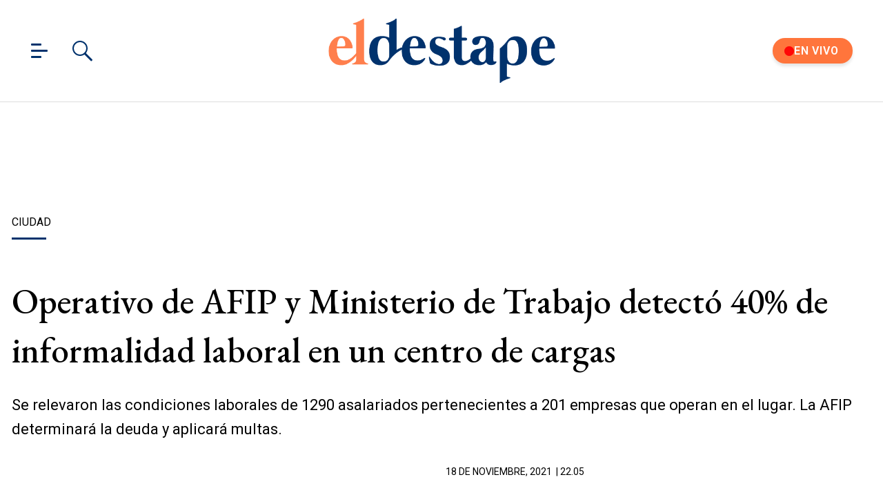

--- FILE ---
content_type: text/html; charset=utf-8
request_url: https://www.eldestapeweb.com/economia/ciudad/operativo-de-afip-y-ministerio-de-trabajo-detecto-40-de-irregularidades-en-un-centro-de-cargas-2021111813330
body_size: 33166
content:
<!DOCTYPE html><html ⚡ lang="es-ar" i-amphtml-layout transformed="self;v=1"><head><meta charset="utf-8"><title>Operativo de AFIP y Ministerio de Trabajo detectó 40% de informalidad laboral en un centro de cargas | El Destape</title><meta name="viewport" content="width=device-width, initial-scale=1, minimum-scale=1, user-scalable=yes"><link rel="preconnect" href="https://fonts.gstatic.com" crossorigin><link rel="dns-prefetch" href="https://fonts.gstatic.com"><link as="script" crossorigin="anonymous" href="https://cdn.ampproject.org/v0.mjs" rel="modulepreload"><meta http-equiv="Content-Type" content="text/html; charset=utf-8"><meta name="description" content="Se relevaron las condiciones laborales de 1290 asalariados pertenecientes a 201 empresas que operan en el lugar. La AFIP determinará la deuda y aplicará multas."><meta name="theme-color" content="#00326d"><meta http-equiv="X-UA-Compatible" content="IE=edge"><meta name="robots" content="max-image-preview:large"><meta property="mrf:tags" content="redactor:Agencia Télam"><meta name="author" content="El Destape"><meta name="publisher" content="El Destape"><meta name="distribution" content="global"><meta name="language" content="es"><meta itemprop="genre" content="News"><meta name="rating" content="general"><meta itemprop="author" content="El Destape"><meta itemprop="headline" content="Operativo de AFIP y Ministerio de Trabajo detectó 40% de informalidad laboral en un centro de cargas | El Destape"><meta itemprop="datePublished" content="2021-11-19T01:05:58.105Z"><meta itemprop="dateModified" content="2021-11-19T01:06:51.145Z"><meta itemprop="name" content="Operativo de AFIP y Ministerio de Trabajo detectó 40% de informalidad laboral en un centro de cargas | El Destape"><meta property="og:url" content="https://www.eldestapeweb.com/economia/ciudad/operativo-de-afip-y-ministerio-de-trabajo-detecto-40-de-irregularidades-en-un-centro-de-cargas-2021111813330"><meta property="og:type" content="article"><meta property="og:description" content="Se relevaron las condiciones laborales de 1290 asalariados pertenecientes a 201 empresas que operan en el lugar. La AFIP determinará la deuda y aplicará multas."><meta property="og:image" content="https://cdn.eldestapeweb.com/eldestape/112021/1637283809767.jpeg?&cw=600&ch=365"><meta property="og:image:width" content="600"><meta property="og:image:height" content="365"><meta property="og:title" content="Operativo de AFIP y Ministerio de Trabajo detectó 40% de informalidad laboral en un centro de cargas"><meta name="twitter:description" content="Se relevaron las condiciones laborales de 1290 asalariados pertenecientes a 201 empresas que operan en el lugar. La AFIP determinará la deuda y aplicará multas."><meta name="twitter:image" content="https://cdn.eldestapeweb.com/eldestape/112021/1637283809767.jpeg?&cw=600&ch=365"><meta name="twitter:title" content="Operativo de AFIP y Ministerio de Trabajo detectó 40% de informalidad laboral en un centro de cargas"><meta property="fb:app_id" content="833152983374725"><meta property="fb:pages" content="154165617977336,695067787983047"><meta name="twitter:site" content="@eldestapeweb"><meta name="twitter:card" content="summary_large_image"><meta name="application-name" content="El Destape"><meta name="apple-mobile-web-app-status-bar-style" content="black-translucent"><meta name="msapplication-TileImage" content="https://www.eldestapeweb.com/img/favicons/ms-icon-144x144.png"><meta name="keywords" content="Ciudad, OPERATIVO, CARGAS, ARGENTINA, CIUDAD, AFIP, economia"><meta property="article:content_tier" content="free"><meta property="article:published_time" content="2021-11-19T01:05:58.105Z"><meta property="article:modified_time" content="2021-11-19T01:06:51.145Z"><meta property="article:opinion" content="false"><meta name="referrer" content="strict-origin-when-cross-origin"><meta name="amp-consent-blocking" content="amp-ad"><style amp-runtime i-amphtml-version="012510081644000">html{overflow-x:hidden!important}html.i-amphtml-fie{height:100%!important;width:100%!important}html:not([amp4ads]),html:not([amp4ads]) body{height:auto!important}html:not([amp4ads]) body{margin:0!important}body{-webkit-text-size-adjust:100%;-moz-text-size-adjust:100%;-ms-text-size-adjust:100%;text-size-adjust:100%}html.i-amphtml-singledoc.i-amphtml-embedded{-ms-touch-action:pan-y pinch-zoom;touch-action:pan-y pinch-zoom}html.i-amphtml-fie>body,html.i-amphtml-singledoc>body{overflow:visible!important}html.i-amphtml-fie:not(.i-amphtml-inabox)>body,html.i-amphtml-singledoc:not(.i-amphtml-inabox)>body{position:relative!important}html.i-amphtml-ios-embed-legacy>body{overflow-x:hidden!important;overflow-y:auto!important;position:absolute!important}html.i-amphtml-ios-embed{overflow-y:auto!important;position:static}#i-amphtml-wrapper{overflow-x:hidden!important;overflow-y:auto!important;position:absolute!important;top:0!important;left:0!important;right:0!important;bottom:0!important;margin:0!important;display:block!important}html.i-amphtml-ios-embed.i-amphtml-ios-overscroll,html.i-amphtml-ios-embed.i-amphtml-ios-overscroll>#i-amphtml-wrapper{-webkit-overflow-scrolling:touch!important}#i-amphtml-wrapper>body{position:relative!important;border-top:1px solid transparent!important}#i-amphtml-wrapper+body{visibility:visible}#i-amphtml-wrapper+body .i-amphtml-lightbox-element,#i-amphtml-wrapper+body[i-amphtml-lightbox]{visibility:hidden}#i-amphtml-wrapper+body[i-amphtml-lightbox] .i-amphtml-lightbox-element{visibility:visible}#i-amphtml-wrapper.i-amphtml-scroll-disabled,.i-amphtml-scroll-disabled{overflow-x:hidden!important;overflow-y:hidden!important}amp-instagram{padding:54px 0px 0px!important;background-color:#fff}amp-iframe iframe{box-sizing:border-box!important}[amp-access][amp-access-hide]{display:none}[subscriptions-dialog],body:not(.i-amphtml-subs-ready) [subscriptions-action],body:not(.i-amphtml-subs-ready) [subscriptions-section]{display:none!important}amp-experiment,amp-live-list>[update]{display:none}amp-list[resizable-children]>.i-amphtml-loading-container.amp-hidden{display:none!important}amp-list [fetch-error],amp-list[load-more] [load-more-button],amp-list[load-more] [load-more-end],amp-list[load-more] [load-more-failed],amp-list[load-more] [load-more-loading]{display:none}amp-list[diffable] div[role=list]{display:block}amp-story-page,amp-story[standalone]{min-height:1px!important;display:block!important;height:100%!important;margin:0!important;padding:0!important;overflow:hidden!important;width:100%!important}amp-story[standalone]{background-color:#000!important;position:relative!important}amp-story-page{background-color:#757575}amp-story .amp-active>div,amp-story .i-amphtml-loader-background{display:none!important}amp-story-page:not(:first-of-type):not([distance]):not([active]){transform:translateY(1000vh)!important}amp-autocomplete{position:relative!important;display:inline-block!important}amp-autocomplete>input,amp-autocomplete>textarea{padding:0.5rem;border:1px solid rgba(0,0,0,.33)}.i-amphtml-autocomplete-results,amp-autocomplete>input,amp-autocomplete>textarea{font-size:1rem;line-height:1.5rem}[amp-fx^=fly-in]{visibility:hidden}amp-script[nodom],amp-script[sandboxed]{position:fixed!important;top:0!important;width:1px!important;height:1px!important;overflow:hidden!important;visibility:hidden}
/*# sourceURL=/css/ampdoc.css*/[hidden]{display:none!important}.i-amphtml-element{display:inline-block}.i-amphtml-blurry-placeholder{transition:opacity 0.3s cubic-bezier(0.0,0.0,0.2,1)!important;pointer-events:none}[layout=nodisplay]:not(.i-amphtml-element){display:none!important}.i-amphtml-layout-fixed,[layout=fixed][width][height]:not(.i-amphtml-layout-fixed){display:inline-block;position:relative}.i-amphtml-layout-responsive,[layout=responsive][width][height]:not(.i-amphtml-layout-responsive),[width][height][heights]:not([layout]):not(.i-amphtml-layout-responsive),[width][height][sizes]:not(img):not([layout]):not(.i-amphtml-layout-responsive){display:block;position:relative}.i-amphtml-layout-intrinsic,[layout=intrinsic][width][height]:not(.i-amphtml-layout-intrinsic){display:inline-block;position:relative;max-width:100%}.i-amphtml-layout-intrinsic .i-amphtml-sizer{max-width:100%}.i-amphtml-intrinsic-sizer{max-width:100%;display:block!important}.i-amphtml-layout-container,.i-amphtml-layout-fixed-height,[layout=container],[layout=fixed-height][height]:not(.i-amphtml-layout-fixed-height){display:block;position:relative}.i-amphtml-layout-fill,.i-amphtml-layout-fill.i-amphtml-notbuilt,[layout=fill]:not(.i-amphtml-layout-fill),body noscript>*{display:block;overflow:hidden!important;position:absolute;top:0;left:0;bottom:0;right:0}body noscript>*{position:absolute!important;width:100%;height:100%;z-index:2}body noscript{display:inline!important}.i-amphtml-layout-flex-item,[layout=flex-item]:not(.i-amphtml-layout-flex-item){display:block;position:relative;-ms-flex:1 1 auto;flex:1 1 auto}.i-amphtml-layout-fluid{position:relative}.i-amphtml-layout-size-defined{overflow:hidden!important}.i-amphtml-layout-awaiting-size{position:absolute!important;top:auto!important;bottom:auto!important}i-amphtml-sizer{display:block!important}@supports (aspect-ratio:1/1){i-amphtml-sizer.i-amphtml-disable-ar{display:none!important}}.i-amphtml-blurry-placeholder,.i-amphtml-fill-content{display:block;height:0;max-height:100%;max-width:100%;min-height:100%;min-width:100%;width:0;margin:auto}.i-amphtml-layout-size-defined .i-amphtml-fill-content{position:absolute;top:0;left:0;bottom:0;right:0}.i-amphtml-replaced-content,.i-amphtml-screen-reader{padding:0!important;border:none!important}.i-amphtml-screen-reader{position:fixed!important;top:0px!important;left:0px!important;width:4px!important;height:4px!important;opacity:0!important;overflow:hidden!important;margin:0!important;display:block!important;visibility:visible!important}.i-amphtml-screen-reader~.i-amphtml-screen-reader{left:8px!important}.i-amphtml-screen-reader~.i-amphtml-screen-reader~.i-amphtml-screen-reader{left:12px!important}.i-amphtml-screen-reader~.i-amphtml-screen-reader~.i-amphtml-screen-reader~.i-amphtml-screen-reader{left:16px!important}.i-amphtml-unresolved{position:relative;overflow:hidden!important}.i-amphtml-select-disabled{-webkit-user-select:none!important;-ms-user-select:none!important;user-select:none!important}.i-amphtml-notbuilt,[layout]:not(.i-amphtml-element),[width][height][heights]:not([layout]):not(.i-amphtml-element),[width][height][sizes]:not(img):not([layout]):not(.i-amphtml-element){position:relative;overflow:hidden!important;color:transparent!important}.i-amphtml-notbuilt:not(.i-amphtml-layout-container)>*,[layout]:not([layout=container]):not(.i-amphtml-element)>*,[width][height][heights]:not([layout]):not(.i-amphtml-element)>*,[width][height][sizes]:not([layout]):not(.i-amphtml-element)>*{display:none}amp-img:not(.i-amphtml-element)[i-amphtml-ssr]>img.i-amphtml-fill-content{display:block}.i-amphtml-notbuilt:not(.i-amphtml-layout-container),[layout]:not([layout=container]):not(.i-amphtml-element),[width][height][heights]:not([layout]):not(.i-amphtml-element),[width][height][sizes]:not(img):not([layout]):not(.i-amphtml-element){color:transparent!important;line-height:0!important}.i-amphtml-ghost{visibility:hidden!important}.i-amphtml-element>[placeholder],[layout]:not(.i-amphtml-element)>[placeholder],[width][height][heights]:not([layout]):not(.i-amphtml-element)>[placeholder],[width][height][sizes]:not([layout]):not(.i-amphtml-element)>[placeholder]{display:block;line-height:normal}.i-amphtml-element>[placeholder].amp-hidden,.i-amphtml-element>[placeholder].hidden{visibility:hidden}.i-amphtml-element:not(.amp-notsupported)>[fallback],.i-amphtml-layout-container>[placeholder].amp-hidden,.i-amphtml-layout-container>[placeholder].hidden{display:none}.i-amphtml-layout-size-defined>[fallback],.i-amphtml-layout-size-defined>[placeholder]{position:absolute!important;top:0!important;left:0!important;right:0!important;bottom:0!important;z-index:1}amp-img[i-amphtml-ssr]:not(.i-amphtml-element)>[placeholder]{z-index:auto}.i-amphtml-notbuilt>[placeholder]{display:block!important}.i-amphtml-hidden-by-media-query{display:none!important}.i-amphtml-element-error{background:red!important;color:#fff!important;position:relative!important}.i-amphtml-element-error:before{content:attr(error-message)}i-amp-scroll-container,i-amphtml-scroll-container{position:absolute;top:0;left:0;right:0;bottom:0;display:block}i-amp-scroll-container.amp-active,i-amphtml-scroll-container.amp-active{overflow:auto;-webkit-overflow-scrolling:touch}.i-amphtml-loading-container{display:block!important;pointer-events:none;z-index:1}.i-amphtml-notbuilt>.i-amphtml-loading-container{display:block!important}.i-amphtml-loading-container.amp-hidden{visibility:hidden}.i-amphtml-element>[overflow]{cursor:pointer;position:relative;z-index:2;visibility:hidden;display:initial;line-height:normal}.i-amphtml-layout-size-defined>[overflow]{position:absolute}.i-amphtml-element>[overflow].amp-visible{visibility:visible}template{display:none!important}.amp-border-box,.amp-border-box *,.amp-border-box :after,.amp-border-box :before{box-sizing:border-box}amp-pixel{display:none!important}amp-analytics,amp-auto-ads,amp-story-auto-ads{position:fixed!important;top:0!important;width:1px!important;height:1px!important;overflow:hidden!important;visibility:hidden}amp-story{visibility:hidden!important}html.i-amphtml-fie>amp-analytics{position:initial!important}[visible-when-invalid]:not(.visible),form [submit-error],form [submit-success],form [submitting]{display:none}amp-accordion{display:block!important}@media (min-width:1px){:where(amp-accordion>section)>:first-child{margin:0;background-color:#efefef;padding-right:20px;border:1px solid #dfdfdf}:where(amp-accordion>section)>:last-child{margin:0}}amp-accordion>section{float:none!important}amp-accordion>section>*{float:none!important;display:block!important;overflow:hidden!important;position:relative!important}amp-accordion,amp-accordion>section{margin:0}amp-accordion:not(.i-amphtml-built)>section>:last-child{display:none!important}amp-accordion:not(.i-amphtml-built)>section[expanded]>:last-child{display:block!important}
/*# sourceURL=/css/ampshared.css*/</style><script async src="https://cdn.ampproject.org/v0.mjs" type="module" crossorigin="anonymous"></script><script async nomodule src="https://cdn.ampproject.org/v0.js"></script><script async custom-element="amp-access" src="https://cdn.ampproject.org/v0/amp-access-0.1.mjs" type="module" crossorigin="anonymous"></script><script async nomodule src="https://cdn.ampproject.org/v0/amp-access-0.1.js" custom-element="amp-access"></script><script async custom-element="amp-ad" src="https://cdn.ampproject.org/v0/amp-ad-0.1.mjs" type="module" crossorigin="anonymous"></script><script async nomodule src="https://cdn.ampproject.org/v0/amp-ad-0.1.js" custom-element="amp-ad"></script><script async src="https://cdn.ampproject.org/v0/amp-analytics-0.1.mjs" custom-element="amp-analytics" type="module" crossorigin="anonymous"></script><script async nomodule src="https://cdn.ampproject.org/v0/amp-analytics-0.1.js" custom-element="amp-analytics"></script><script async src="https://cdn.ampproject.org/v0/amp-bind-0.1.mjs" custom-element="amp-bind" type="module" crossorigin="anonymous"></script><script async nomodule src="https://cdn.ampproject.org/v0/amp-bind-0.1.js" custom-element="amp-bind"></script><script async custom-element="amp-consent" src="https://cdn.ampproject.org/v0/amp-consent-0.1.mjs" type="module" crossorigin="anonymous"></script><script async nomodule src="https://cdn.ampproject.org/v0/amp-consent-0.1.js" custom-element="amp-consent"></script><script async src="https://cdn.ampproject.org/v0/amp-facebook-0.1.mjs" custom-element="amp-facebook" type="module" crossorigin="anonymous"></script><script async nomodule src="https://cdn.ampproject.org/v0/amp-facebook-0.1.js" custom-element="amp-facebook"></script><script async custom-element="amp-facebook-comments" src="https://cdn.ampproject.org/v0/amp-facebook-comments-0.1.mjs" type="module" crossorigin="anonymous"></script><script async nomodule src="https://cdn.ampproject.org/v0/amp-facebook-comments-0.1.js" custom-element="amp-facebook-comments"></script><script async src="https://cdn.ampproject.org/v0/amp-form-0.1.mjs" custom-element="amp-form" type="module" crossorigin="anonymous"></script><script async nomodule src="https://cdn.ampproject.org/v0/amp-form-0.1.js" custom-element="amp-form"></script><script async custom-element="amp-iframe" src="https://cdn.ampproject.org/v0/amp-iframe-0.1.mjs" type="module" crossorigin="anonymous"></script><script async nomodule src="https://cdn.ampproject.org/v0/amp-iframe-0.1.js" custom-element="amp-iframe"></script><script async src="https://cdn.ampproject.org/v0/amp-lightbox-0.1.mjs" custom-element="amp-lightbox" type="module" crossorigin="anonymous"></script><script async nomodule src="https://cdn.ampproject.org/v0/amp-lightbox-0.1.js" custom-element="amp-lightbox"></script><script async src="https://cdn.ampproject.org/v0/amp-mustache-0.2.mjs" custom-template="amp-mustache" type="module" crossorigin="anonymous"></script><script async nomodule src="https://cdn.ampproject.org/v0/amp-mustache-0.2.js" custom-template="amp-mustache"></script><script async src="https://cdn.ampproject.org/v0/amp-sidebar-0.1.mjs" custom-element="amp-sidebar" type="module" crossorigin="anonymous"></script><script async nomodule src="https://cdn.ampproject.org/v0/amp-sidebar-0.1.js" custom-element="amp-sidebar"></script><script async src="https://cdn.ampproject.org/v0/amp-social-share-0.1.mjs" custom-element="amp-social-share" type="module" crossorigin="anonymous"></script><script async nomodule src="https://cdn.ampproject.org/v0/amp-social-share-0.1.js" custom-element="amp-social-share"></script><script async src="https://cdn.ampproject.org/v0/amp-sticky-ad-1.0.mjs" custom-element="amp-sticky-ad" type="module" crossorigin="anonymous"></script><script async nomodule src="https://cdn.ampproject.org/v0/amp-sticky-ad-1.0.js" custom-element="amp-sticky-ad"></script><style data-auto amp-boilerplate>body{-webkit-animation:-amp-start 8s steps(1,end) 0s 1 normal both;-moz-animation:-amp-start 8s steps(1,end) 0s 1 normal both;-ms-animation:-amp-start 8s steps(1,end) 0s 1 normal both;animation:-amp-start 8s steps(1,end) 0s 1 normal both}@-webkit-keyframes -amp-start{from{visibility:hidden}to{visibility:visible}}@-moz-keyframes -amp-start{from{visibility:hidden}to{visibility:visible}}@-ms-keyframes -amp-start{from{visibility:hidden}to{visibility:visible}}@-o-keyframes -amp-start{from{visibility:hidden}to{visibility:visible}}@keyframes -amp-start{from{visibility:hidden}to{visibility:visible}}</style><noscript data-auto><style data-auto amp-boilerplate>body{-webkit-animation:none;-moz-animation:none;-ms-animation:none;animation:none}</style></noscript><link rel="shortcut icon" href="https://www.eldestapeweb.com/img/favicons/favicon.ico"><link rel="icon" type="image/png" sizes="192x192" href="https://www.eldestapeweb.com/img/favicons/android-icon-192x192.png"><link rel="icon" type="image/png" sizes="32x32" href="https://www.eldestapeweb.com/img/favicons/favicon-32x32.png"><link rel="icon" type="image/png" sizes="96x96" href="https://www.eldestapeweb.com/img/favicons/favicon-96x96.png"><link rel="icon" type="image/png" sizes="16x16" href="https://www.eldestapeweb.com/img/favicons/favicon-16x16.png"><link href="https://fonts.googleapis.com/css2?family=EB+Garamond:wght@500&family=Roboto:wght@300..900&display=swap" rel="stylesheet"><link rel="canonical" href="https://www.eldestapeweb.com/economia/ciudad/operativo-de-afip-y-ministerio-de-trabajo-detecto-40-de-irregularidades-en-un-centro-de-cargas-2021111813330"><link rel="amphtml" href="https://www.eldestapeweb.com/economia/ciudad/operativo-de-afip-y-ministerio-de-trabajo-detecto-40-de-irregularidades-en-un-centro-de-cargas-2021111813330"><script type="application/ld+json">{"@context":"https://schema.org","@type":"NewsArticle","mainEntityOfPage":"https://www.eldestapeweb.com/economia/ciudad/operativo-de-afip-y-ministerio-de-trabajo-detecto-40-de-irregularidades-en-un-centro-de-cargas-2021111813330","name":"","genre":"News","datePublished":"2021-11-19T01:05:58.105Z","dateModified":"2021-11-19T01:06:51.145Z","keywords":"Ciudad, OPERATIVO, CARGAS, ARGENTINA, CIUDAD, AFIP, economia","author":{"@type":"Organization","name":"El Destape","url":"https://www.eldestapeweb.com","sameAs":"https://es.wikipedia.org/wiki/El_Destape_Web","logo":{"@type":"ImageObject","url":"https://www.eldestapeweb.com/img/logo-amp-js4.png","width":600,"height":173}},"headline":"Operativo de AFIP y Ministerio de Trabajo detectó 40% de informalidad laboral en un centro de cargas","alternativeHeadline":"Operativo de AFIP y Trabajo detectó 40% de irregularidades en un centro de cargas","description":"Se relevaron las condiciones laborales de 1290 asalariados pertenecientes a 201 empresas que operan en el lugar.\u0026amp;nbsp;La AFIP determinar\u0026amp;aacute; la deuda y aplicar\u0026amp;aacute; multas.","publisher":{"@type":"NewsMediaOrganization","name":"El Destape","url":"https://www.eldestapeweb.com","sameAs":["https://www.youtube.com/channel/UC5wAqJ9NF0fpGH9dVf3h6HA","https://www.facebook.com/ElDestapeWeb","https://www.instagram.com/eldestapeweb/","https://x.com/eldestapeweb","https://open.spotify.com/show/0TT2vDVtzV1EOWwlzRI3Z8","https://t.me/eldestapeweb","https://www.tiktok.com/@eldestape","https://api.whatsapp.com/send?phone=5491123402423\u0026text=Hola!%20Me%20gustar%C3%ADa%20recibir%20noticias%20de%20El%20Destape.","https://es.wikipedia.org/wiki/El_Destape_Web"],"logo":{"@type":"ImageObject","url":"https://www.eldestapeweb.com/img/logo-amp-js4.png","width":600,"height":173}},"articleSection":"Economía","thumbnailUrl ":"https://cdn.eldestapeweb.com/eldestape/112021/1637283809767.jpeg?cw=1200\u0026ch=675","image":[{"@type":"ImageObject","url":"https://cdn.eldestapeweb.com/eldestape/112021/1637283809767.webp?cw=720\u0026ch=720\u0026extw=jpeg","width":720,"height":720},{"@type":"ImageObject","url":"https://cdn.eldestapeweb.com/eldestape/112021/1637283809767.webp?cw=720\u0026ch=540\u0026extw=jpeg","width":720,"height":540},{"@type":"ImageObject","url":"https://cdn.eldestapeweb.com/eldestape/112021/1637283809767.webp?cw=720\u0026ch=405\u0026extw=jpeg","width":720,"height":405},{"@type":"ImageObject","url":"https://cdn.eldestapeweb.com/eldestape/112021/1637283809767.webp?cw=1200\u0026ch=675\u0026extw=jpeg","width":1200,"height":675}]}</script><link rel="apple-touch-icon" sizes="57x57" href="https://www.eldestapeweb.com/img/favicons/apple-icon-57x57.png"><link rel="apple-touch-icon" sizes="60x60" href="https://www.eldestapeweb.com/img/favicons/apple-icon-60x60.png"><link rel="apple-touch-icon" sizes="72x72" href="https://www.eldestapeweb.com/img/favicons/apple-icon-72x72.png"><link rel="apple-touch-icon" sizes="76x76" href="https://www.eldestapeweb.com/img/favicons/apple-icon-76x76.png"><link rel="apple-touch-icon" sizes="114x114" href="https://www.eldestapeweb.com/img/favicons/apple-icon-114x114.png"><link rel="apple-touch-icon" sizes="120x120" href="https://www.eldestapeweb.com/img/favicons/apple-icon-120x120.png"><link rel="apple-touch-icon" sizes="144x144" href="https://www.eldestapeweb.com/img/favicons/apple-icon-144x144.png"><link rel="apple-touch-icon" sizes="152x152" href="https://www.eldestapeweb.com/img/favicons/apple-icon-152x152.png"><link rel="apple-touch-icon" sizes="180x180" href="https://www.eldestapeweb.com/img/favicons/apple-icon-180x180.png"><link rel="manifest" href="https://www.eldestapeweb.com/img/favicons/manifest.json"><script id="amp-access" type="application/json">[{"namespace":"ElDestape","authorization":"https://www.eldestapeweb.com/suscripcion/authorization?nota_id=619680fb949c8600170894f5\u0026nota_tipo=\u0026fecha=1637253180000\u0026reader_id=READER_ID\u0026url=SOURCE_URL\u0026referer=DOCUMENT_REFERRER\u0026_=RANDOM","noPingback":"true","login":{"signIn":"https://www.eldestapeweb.com/login?reader_id=READER_ID\u0026url=SOURCE_URL\u0026_=RANDOM","signSubs":"https://www.eldestapeweb.com/login?fromSubs=true\u0026reader_id=READER_ID\u0026url=SOURCE_URL\u0026_=RANDOM","subscribe":"https://www.eldestapeweb.com/login?reader_id=READER_ID\u0026url=SOURCE_URL\u0026_=RANDOM","signOut":"https://www.eldestapeweb.com/login?reader_id=READER_ID\u0026_=RANDOM","mi-cuenta":"https://www.eldestapeweb.com/suscripcion/cuenta?reader_id=READER_ID\u0026_=RANDOM"},"authorizationFallbackResponse":{"loggedIn":false,"clientName":false}}]</script><style amp-custom>abbr,address,article,aside,audio,b,blockquote,body,caption,cite,code,dd,del,dfn,div,dl,dt,em,fieldset,figure,footer,form,h1,h2,h3,h4,h5,h6,header,html,i,iframe,img,ins,kbd,label,legend,li,main,mark,menu,nav,object,ol,p,pre,q,samp,section,small,span,strong,sub,sup,table,tbody,td,tfoot,th,thead,time,tr,ul,var,video{margin:0;padding:0;border:0;outline:0;font-size:100%;vertical-align:baseline;background:transparent}article,aside,details,figcaption,figure,footer,header,main,menu,nav,section,summary{display:block}*,:after,:before{-webkit-box-sizing:border-box;-moz-box-sizing:border-box;-ms-box-sizing:border-box;-o-box-sizing:border-box;box-sizing:border-box}img{max-width:100%;border-width:0;vertical-align:middle;-ms-interpolation-mode:bicubic}.btn--brand{line-height:2}.btn--brand,.btn--brand:hover,.btn--brand:visited{color:#00326d}a{text-decoration:none}a,a:hover,a:visited{color:color-brand(color-brand)}a:hover{text-decoration:underline}a:focus{outline:thin dotted;color:color-brand(color-brand)}a:active,a:hover{outline:0}.dropdown{display:inline-block;position:relative}.dropdown .dd-button{display:inline-block;border:1px solid grey;border-radius:4px;padding:10px 30px 10px 20px;background-color:#fff;cursor:pointer;white-space:nowrap}.dropdown .dd-input{display:none}.dropdown .dd-menu{position:absolute;top:100%;border:1px solid #ccc;border-radius:4px;padding:0;margin:2px 0 0;box-shadow:0 0 6px 0 rgba(0,0,0,.1);background-color:#fff;list-style-type:none}.dropdown .dd-menu li{padding:10px;cursor:pointer;white-space:nowrap}.dropdown .dd-menu li:hover{background-color:#f6f6f6}.dropdown .dd-menu li a{display:block;margin:-10px -20px;padding:10px 20px}.dropdown .dd-menu li.divider{padding:0;border-bottom:1px solid #ccc}.dropdown.dd-top .dd-menu{bottom:100%;top:auto}.dropdown.dd-right .dd-menu{right:0}.chevron:before{content:"";display:inline-block;height:10px;left:2px;position:relative;top:5px;transform:rotate(-45deg);vertical-align:top;width:10px;border-color:#000;border-style:solid;border-width:2px 2px 0 0}.chevron.right:before{left:0;transform:rotate(45deg)}.chevron.left:before{left:4px;transform:rotate(-135deg)}.chevron.bottom:before{top:0;transform:rotate(135deg)}.dropdown_list{position:relative;display:inline-block}.dropdown_list:hover .dropdown-content{display:block}.dropdown_list .dropbtn{background-color:#4caf50;color:#fff;padding:16px;font-size:16px;border:0}.dropdown_list .dropbtn:focus,.dropdown_list .dropbtn:hover{background-color:#3e8e41}.dropdown_list .dropdown-content{display:none;position:absolute;background-color:#f1f1f1;min-width:160px;box-shadow:0 8px 16px 0 rgba(0,0,0,.2);z-index:1}.dropdown_list .dropdown-content a{color:#000;padding:12px 16px;text-decoration:none;display:block}.dropdown_list .dropdown-content a:hover{background-color:#ddd}.dropdown_list_btn{position:relative;display:inline-block}.dropdown_list_btn .dropbtn{background-color:#4caf50;color:#fff;padding:16px;font-size:16px;border:0;cursor:pointer}.dropdown_list_btn .dropbtn:focus,.dropdown_list_btn .dropbtn:hover{background-color:#3e8e41}.dropdown_list_btn .dropdown-content{display:none;position:absolute;background-color:#f1f1f1;min-width:160px;box-shadow:0 8px 16px 0 rgba(0,0,0,.2);z-index:1}.dropdown_list_btn .dropdown-content a{color:#000;padding:12px 16px;text-decoration:none;display:block}.dropdown_list_btn .dropdown-content a:hover{background-color:#ddd}.dropup_list_btn{position:relative;display:inline-block}.dropup_list_btn .dropbtn{background-color:#4caf50;color:#fff;padding:16px;font-size:16px;border:0;cursor:pointer}.dropup_list_btn .dropbtn:focus,.dropup_list_btn .dropbtn:hover{background-color:#3e8e41}.dropup_list_btn .dropup-content{display:none;position:absolute;background-color:#f1f1f1;min-width:160px;box-shadow:0 8px 16px 0 rgba(0,0,0,.2);z-index:1;bottom:50px}.dropup_list_btn .dropup-content a{color:#000;padding:12px 16px;text-decoration:none;display:block}.dropup_list_btn .dropup-content a:hover{background-color:#ddd}.hamburger{padding:0 15px;display:inline-block;cursor:pointer;transition-property:opacity,filter;transition-duration:.15s;transition-timing-function:linear;font:inherit;color:inherit;text-transform:none;background-color:transparent;border:0;margin:0;overflow:visible}.hamburger-box{width:15px;height:21px;display:inline-block;position:relative}.hamburger-box:hover{opacity:.7}.hamburger-inner{display:block;top:50%;margin-top:-1.5px}.hamburger-inner,.hamburger-inner:after,.hamburger-inner:before{width:15px;height:3px;background-color:#00326d;border-radius:4px;position:absolute;transition-property:transform;transition-duration:.15s;transition-timing-function:ease}.hamburger-inner:after,.hamburger-inner:before{content:"";display:block}.hamburger-inner:before{top:-9px;width:24px}.hamburger-inner:after{bottom:-9px}.hamburger--slider .hamburger-inner{top:1.5px}.hamburger--slider .hamburger-inner:before{top:9px;transition-property:transform,opacity;transition-timing-function:ease;transition-duration:.15s}.hamburger--slider .hamburger-inner:after{top:18px}.hamburger--slider.is-active .hamburger-inner{transform:translate3d(0,9px,0) rotate(45deg)}.hamburger--slider.is-active .hamburger-inner:before{transform:rotate(-45deg) translate3d(-2.1428571429px,-6px,0);opacity:0}.hamburger--slider.is-active .hamburger-inner:after{transform:translate3d(0,-18px,0) rotate(-90deg)}*{box-sizing:border-box}.grid{position:relative;display:-webkit-flex;align-items:flex-start;display:flex;-webkit-backface-visibility:hidden;backface-visibility:hidden;-webkit-flex-flow:row wrap;flex-flow:row wrap;width:100%}.nowrap{-webkit-flex-wrap:nowrap;flex-wrap:nowrap}.wrap-reverse{-webkit-flex-wrap:wrap-reverse;flex-wrap:wrap-reverse}.justify-start{-webkit-justify-content:flex-start;justify-content:flex-start}.justify-end{-webkit-justify-content:flex-end;justify-content:flex-end}.justify-center{-webkit-justify-content:center;justify-content:center}.justify-space{-webkit-justify-content:space-between;justify-content:space-between}.justify-around{-webkit-justify-content:space-around;justify-content:space-around}.reverse{-webkit-flex-direction:row-reverse;flex-direction:row-reverse}.vertical{-webkit-flex-direction:column;flex-direction:column}.vertical,.vertical.reverse{-webkit-flex-wrap:nowrap;flex-wrap:nowrap}.vertical.reverse{-webkit-flex-direction:column-reverse;flex-direction:column-reverse}.align-top{-webkit-align-items:flex-start;align-items:flex-start;-webkit-align-self:flex-start;align-self:flex-start}.align-bottom{-webkit-align-items:flex-end;align-items:flex-end;-webkit-align-self:flex-end;align-self:flex-end}.align-center{-webkit-align-items:center;align-items:center;-webkit-align-self:center;align-self:center}.align-baseline{-webkit-align-items:baseline;align-items:baseline}.align-stretch{-webkit-align-items:stretch;align-items:stretch}[class*=" item"],[class^=item]{display:block;flex-basis:0;flex-shrink:0;flex-grow:1;align-items:flex-start;min-height:0;min-width:0;padding-left:12px;padding-right:12px}@media(min-width:850px){[class*=" item"],[class^=item]{padding:12px}}.item.grid{display:block;width:100%;flex-basis:100%;padding:0;margin:0}@media(min-width:850px){.item.grid{flex-basis:0;display:flex}}.item.is-narrow{flex-basis:100%}@media(min-width:850px){.item.is-narrow{flex:none}}.item.clear{margin:0;padding:0}.item.is-1{flex-basis:100%}@media(min-width:850px){.item.is-1{flex:0 0 8.3333333333%}}.item.is-2{flex-basis:100%}@media(min-width:850px){.item.is-2{flex:0 0 16.6666666667%}}.item.is-3{flex-basis:100%}@media(min-width:850px){.item.is-3{flex:0 0 25%}}.item.is-4{flex-basis:100%}@media(min-width:850px){.item.is-4{flex:0 0 33.3333333333%}}.item.is-5{flex-basis:100%}@media(min-width:850px){.item.is-5{flex:0 0 41.6666666667%}}.item.is-6{flex-basis:100%}@media(min-width:850px){.item.is-6{flex:0 0 50%}}.item.is-7{flex-basis:100%}@media(min-width:850px){.item.is-7{flex:0 0 58.3333333333%}}.item.is-8{flex-basis:100%}@media(min-width:850px){.item.is-8{flex:0 0 66.6666666667%}}.item.is-9{flex-basis:100%}@media(min-width:850px){.item.is-9{flex:0 0 75%}}.item.is-10{flex-basis:100%}@media(min-width:850px){.item.is-10{flex:0 0 83.3333333333%}}.item.is-11{flex-basis:100%}@media(min-width:850px){.item.is-11{flex:0 0 91.6666666667%}}.item.is-12{flex-basis:100%}@media(min-width:850px){.item.is-12{flex:0 0 100%}}.has-margin-top-0{margin-top:0}.has-padding-top-0{padding-top:0}.has-margin-left-0{margin-left:0}.has-padding-left-0{padding-left:0}.has-margin-bottom-0{margin-bottom:0}.has-padding-bottom-0{padding-bottom:0}.has-margin-right-0{margin-right:0}.has-padding-right-0{padding-right:0}html{background:#fff;font-size:16;-webkit-overflow-scrolling:touch;-webkit-tap-highlight-color:transparent;-webkit-text-size-adjust:100%;-ms-text-size-adjust:100%}body{margin:0;padding:0;width:100%;background-color:transparent;font-family:Arial,Helvetica,sans-serif;line-height:1.5;color:#4d4d4d}a{color:#000}a,button{outline:0}a:active,a:focus,a:hover,button:active,button:focus,button:hover{text-decoration:none}ul{padding:0;list-style:none}.icon{display:inline-block;stroke-width:0;stroke:currentColor;fill:currentColor;vertical-align:middle}.img--circle{border-radius:100%}.center{display:flex;justify-content:center;align-items:center}.container{overflow:hidden;flex-grow:1;margin:0 auto;position:relative;width:100%}@media(min-width:850px){.container{max-width:1270px}}amp-img.contain img{object-fit:contain}.titulo_divider{font-size:1.5rem;margin:15px 0;text-align:center;color:#000}@media(min-width:992px){.titulo_divider{font-size:1.875rem}}.titulo_divider .divider{margin:5px auto 0}.subtitulo_divider,.titulo_divider .divider{width:50px;height:3px;background-color:#00326d}.subtitulo_divider{margin:10px 0 0}[class*=" item"],[class^=item]{padding-left:20px;padding-right:20px}@media(min-width:992px){[class*=" item"],[class^=item]{padding:12px}}.no_padding{padding-left:0;padding-right:0}.video-wrapper{position:relative;padding-bottom:56.25%;height:0;overflow:hidden;clear:left;width:100%}.cont_mediakit{max-width:100%;margin:auto;padding:10px 0}.cont_mediakit .mediakit{display:flex;flex-wrap:wrap;align-items:center;justify-content:center;flex-direction:column}.cont_mediakit .mediakit p{font-size:1.125rem;width:100%;text-align:center}.cont_mediakit .mediakit p span{font-size:1rem}.cont_mediakit .mediakit.ocupado{border:1px dashed red}.cont_mediakit .mediakit.ocupado p{color:red}.cont_mediakit .mediakit.libre{border:1px dashed green}.cont_mediakit .mediakit.libre p{color:green}.aux_header{height:50px}@media(min-width:850px){.aux_header{height:148px}}.cont-btn-envivo{display:flex;justify-content:flex-end;padding-right:5px}@media(min-width:375px){.cont-btn-envivo{padding-right:19px}}.cont-btn-envivo .btn-envivo{display:flex;justify-content:center;align-items:center;column-gap:9px;background-color:#ff753c;border-radius:30px;padding:5.5px 9px 5.5px 5.5px;box-shadow:0 4px 4px rgba(0,0,0,.1)}.cont-btn-envivo .btn-destape{max-width:41px}.cont-btn-envivo .text{white-space:nowrap;color:#fff;font-weight:600;font-size:10px;font-family:Roboto}@media(min-width:375px){.cont-btn-envivo .text{font-size:12px}}.cont-btn-envivo .dot{width:14px;height:14px;background:rgba(254,1,1,.43);border-radius:50%;display:flex;justify-content:center;align-items:center}.cont-btn-envivo .dot .dot-in-dot{width:14px;height:14px;background:#ff0707;border-radius:50%;animation:myAnim 1s ease 0s infinite normal forwards}.cont_header{display:flex;justify-content:space-between;max-width:1440px;margin:auto}.cont_header,.cont_header .grid{align-items:center;height:100%}.cont_header .grid .item:nth-child(2){flex-basis:80px}.cont_header .grid .menu_seach{display:flex;align-items:center}.cont_header .grid .hamburger{line-height:0;display:inline-block}@media(min-width:1024px){.cont_header .grid .hamburger{padding-left:44.5px}}.cont_header .grid .cont_search{position:relative;display:none;height:30px;width:100%;max-width:255px;min-width:190px;margin-left:30px}@media(min-width:768px){.cont_header .grid .cont_search{margin-left:7px}}@media(min-width:1024px){.cont_header .grid .cont_search{margin-left:30px}}.cont_header .grid .cont_search .search{position:absolute;width:100%}.cont_header .grid .cont_search .search__border,.cont_header .grid .cont_search .search__border_nav{position:absolute;top:0;left:0;width:22px;height:22px;border:2px solid #00326d;border-radius:10rem}.cont_header .grid .cont_search #trigger1:checked~.search__border_nav,.cont_header .grid .cont_search #trigger:checked~.search__border{transition:width .4s .2s;width:100%;height:30px}.cont_header .grid .cont_search #trigger1:checked~.search__border_nav:after,.cont_header .grid .cont_search #trigger:checked~.search__border:after{width:0;transition:width .2s cubic-bezier(.42,-.7,.62,1.25)}.cont_header .grid .cont_search .search__border:after,.cont_header .grid .cont_search .search__border_nav:after{content:"";position:absolute;bottom:-33px;right:-31px;width:16px;height:3px;background:#00326d;border-radius:2px;-webkit-transform-origin:100% 50%;transform-origin:100% 50%;-webkit-transform:rotate(225deg) translateX(3rem);transform:rotate(225deg) translateX(3rem);transition:width .2s .8s}.cont_header .grid .cont_search .search__input,.cont_header .grid .cont_search .search__input_nav{position:relative;height:30px;padding:6px 35px 1px 11px;background:transparent;outline:0;border:0;font-size:1rem;line-height:1rem;color:#000;z-index:-1;opacity:0;transition:opacity .2s}.cont_header .grid .cont_search .search__input:focus,.cont_header .grid .cont_search .search__input_nav:focus{border-color:inherit;-webkit-box-shadow:none;box-shadow:none}.cont_header .grid .cont_search #trigger1:checked~.search__input_nav,.cont_header .grid .cont_search #trigger:checked~.search__input{opacity:1;z-index:1;transition:opacity .2s .6s}.cont_header .grid .cont_search .search__checkbox,.cont_header .grid .cont_search .search__checkbox_nav{position:absolute;top:-9999px;left:-9999px;opacity:0;z-index:-10}.cont_header .grid .cont_search .search__label-init,.cont_header .grid .cont_search .search__label-init_nav{z-index:2;position:absolute;top:0;left:0;width:30px;height:30px;cursor:pointer}.cont_header .grid .cont_search #trigger1:checked~.search__label-init_nav,.cont_header .grid .cont_search #trigger:checked~.search__label-init{-webkit-transform:scale(0);transform:scale(0)}.cont_header .grid .cont_search .search__label-active,.cont_header .grid .cont_search .search__label-active_nav{z-index:3;position:absolute;top:0;right:5px;width:30px;height:30px;cursor:pointer;-webkit-transform:scale(0);transform:scale(0)}.cont_header .grid .cont_search #trigger1:checked~.search__label-active_nav,.cont_header .grid .cont_search #trigger:checked~.search__label-active{transition:transform 0 .6s;-webkit-transform:scale(1);transform:scale(1)}.cont_header .grid .cont_search .search__close,.cont_header .grid .cont_search .search__close_nav{position:absolute;top:0;right:5px;width:23px;height:23px;cursor:pointer;z-index:-1}.cont_header .grid .cont_search #trigger1:checked~.search__close_nav,.cont_header .grid .cont_search #trigger:checked~.search__close{z-index:1}.cont_header .grid .cont_search #trigger1:checked~.search__close_nav:before,.cont_header .grid .cont_search #trigger:checked~.search__close:before{-webkit-transform:rotate(-45deg);transform:rotate(-45deg);opacity:1;transition:opacity .1s .6s,-webkit-transform .2s cubic-bezier(.73,.14,.4,1.58) .6s;transition:transform .2s cubic-bezier(.73,.14,.4,1.58) .6s,opacity .1s .6s;transition:transform .2s cubic-bezier(.73,.14,.4,1.58) .6s,opacity .1s .6s,-webkit-transform .2s cubic-bezier(.73,.14,.4,1.58) .6s}.cont_header .grid .cont_search #trigger1:checked~.search__close_nav:after,.cont_header .grid .cont_search #trigger:checked~.search__close:after{-webkit-transform:rotate(45deg);transform:rotate(45deg);opacity:1;transition:opacity .1s .8s,-webkit-transform .2s cubic-bezier(.73,.14,.4,1.58) .8s;transition:transform .2s cubic-bezier(.73,.14,.4,1.58) .8s,opacity .1s .8s;transition:transform .2s cubic-bezier(.73,.14,.4,1.58) .8s,opacity .1s .8s,-webkit-transform .2s cubic-bezier(.73,.14,.4,1.58) .8s}.cont_header .grid .cont_search .search__close:after,.cont_header .grid .cont_search .search__close:before,.cont_header .grid .cont_search .search__close_nav:after,.cont_header .grid .cont_search .search__close_nav:before{content:"";position:absolute;top:14px;left:0;width:100%;height:3px;background:#00326d;border-radius:5px;opacity:0}.cont_header .grid .cont_search .search__close:before,.cont_header .grid .cont_search .search__close_nav:before{-webkit-transform:rotate(-45deg) translateX(2rem);transform:rotate(-45deg) translateX(2rem);transition:opacity .1s .1s,-webkit-transform .2s;transition:transform .2s,opacity .1s .1s;transition:transform .2s,opacity .1s .1s,-webkit-transform .2s}.cont_header .grid .cont_search .search__close:after,.cont_header .grid .cont_search .search__close_nav:after{-webkit-transform:rotate(45deg) translateX(2rem);transform:rotate(45deg) translateX(2rem);transition:opacity .1s .3s,-webkit-transform .2s .2s;transition:transform .2s .2s,opacity .1s .3s;transition:transform .2s .2s,opacity .1s .3s,-webkit-transform .2s .2s}.cont_header .grid .cont-logo{width:136px;margin:auto;text-align:center}@media(min-width:768px){.cont_header .grid .cont-logo{width:211px}}@media(min-width:850px){.cont_header .grid .cont-logo{width:329px}}.cont_header .grid .cont-logo .radio_on img{height:50px}@media(min-width:1024px){.cont_header .grid .cont-logo .radio_on img{height:100px}}.header{height:86px;position:fixed;width:100%;top:0;z-index:909;border-bottom:1px solid rgba(0,0,0,.1294117647);background-color:#fff}@media(min-width:768px){.header{position:fixed;width:100%;height:148px;-webkit-transition:all .4s ease;transition:all .4s ease}.header .cont_header .grid{z-index:1}.header .cont_header .grid .item:nth-child(2){flex-basis:0}.header .cont_header .grid .logo img{height:60px}}@media(min-width:768px) and (min-width:1024px){.header .cont_header .grid .logo img{height:94px}}@media(min-width:768px){.cont_header .grid .cont_search{display:inline-block}.cont_header .grid .cont-btn-envivo{padding-right:15px}}@media(min-width:768px) and (min-width:1024px){.cont_header .grid .cont-btn-envivo{padding-right:44.5px}}@media(min-width:768px){.cont_header .grid .cont-btn-envivo .btn-envivo{column-gap:9px;padding:6.5px 20px 6.5px 17px}.cont_header .grid .cont-btn-envivo .btn-destape{max-width:68px}.cont_header .grid .cont-btn-envivo .text{font-size:16px;letter-spacing:.05em}.cont_header .grid .cont-btn-envivo .dot,.cont_header .grid .cont-btn-envivo .dot .dot-in-dot{width:28.5;height:28.5}}.footer .texto{margin:0 auto}.footer .texto p{text-align:center;font-family:Roboto,Arial,Helvetica,sans-serif}.footer .texto p a,.footer .texto p span{display:block}.footer .texto p a{font-family:Roboto,Arial,Helvetica,sans-serif;font-size:.75rem;color:#474747}.footer .mustang{margin:25px auto auto;padding:20px 15px;width:100%;background-color:#00326d;text-align:center}@media(min-width:1024px){.footer .mustang{margin:50px auto auto;padding:15px}}.footer .mustang a{font-size:.875rem;color:#fff}.footer .mustang svg{position:relative;top:3px;right:4px}@media(min-width:850px){.footer .container .texto p{text-align:left}.footer .container .texto p a,.footer .container .texto p span{display:inline-block}.footer .container .mustang{float:right}.footer .container .mustang p{margin-top:0}}.hidden_publicidad,.hidden_publicidad_footer_sticky{display:none}.publicidad_footer_sticky{position:fixed;display:flex;justify-content:center;z-index:900;width:100%;bottom:0}.publicidad_footer_sticky .cont_sticky{display:inline-block;position:relative}.publicidad_footer_sticky .cont_sticky .close_sticky{width:24px;height:24px;position:absolute;top:0;right:0;cursor:pointer;z-index:1}.publicidad_footer_sticky .cont_sticky .contenedor__publicidad{margin:0}.contenedor__publicidad{margin:1rem auto;overflow:hidden}.contenedor__publicidad .publicidad{text-align:center}.contenedor__publicidad .publicidad *{margin:auto}.contenedor__publicidad .view_mobile{width:100%}.play-youtube{width:40px;height:28px;top:50%;left:50%;transform:translate(-50%,-50%);background:#212121;border-radius:50%/10%;color:#fff;font-size:2em;padding:0;position:relative;text-align:center;text-indent:.1em;transition:all .15s ease-out;margin:0;position:absolute;z-index:1;display:flex;justify-content:center;align-items:center;cursor:pointer}.play-youtube.big{width:70px;height:50px}.play-youtube.m_red,.play-youtube.m_red:hover,.play-youtube:hover{background:red}.play-youtube:before{background:inherit;border-radius:5%/50%;bottom:9%;content:"";left:-5%;position:absolute;right:-5%;top:9%}.play-youtube .triangle-right{width:25%;height:auto;z-index:80;position:relative;height:30%}@media(min-width:992px){.play-youtube{width:70px;height:50px}}.videoenvivo.contenedor{overflow:initial;background:#020e1e;color:#fff;position:fixed;width:90%;padding:0;bottom:inherit;left:5%;margin:0 auto;z-index:99999;display:flex;flex-direction:column-reverse}.videoenvivo.contenedor .titulo{display:flex;flex-direction:column;background:#020e1e;justify-content:flex-start;align-items:flex-start;padding:0 0 0 10px;position:relative}.videoenvivo.contenedor .titulo p{display:block;margin:0;font-family:EB Garamond,Arial,Helvetica,sans-serif;font-size:15px;line-height:1.2;font-weight:400;display:-webkit-box;-webkit-line-clamp:2;-webkit-box-orient:vertical;overflow:hidden}.videoenvivo.contenedor .titulo span{font-family:Roboto;font-size:11px;margin:10px 10px 10px 0;width:auto;font-weight:700;letter-spacing:2px;display:inline-block;vertical-align:middle;line-height:normal}.videoenvivo.contenedor .titulo .barra{display:none;margin:10px 0;background:grey;height:44px;width:2px}.videoenvivo.contenedor .titulo .close{position:absolute;cursor:pointer;bottom:0;right:0;padding:14px 10px;height:0}.videoenvivo.contenedor .titulo .close:after{content:"x";line-height:0;font-size:25px;display:block;height:0;font-family:Roboto;color:grey}.videoenvivo.contenedor .titulo button{border:0;font-size:11px;z-index:333;font-weight:700;line-height:1;margin:0;font-family:Roboto;letter-spacing:2px;cursor:pointer;position:absolute;background:0;color:grey;right:0;top:0;padding:5px}.videoenvivo.contenedor .titulo button:before{content:"- Minimizar"}.videoenvivo.contenedor.minimizado{width:100%;left:0;right:0;z-index:1710;flex-direction:row-reverse;top:120px;align-items:flex-start;height:103px;position:fixed;bottom:auto;max-width:1250px;margin:0 auto}.videoenvivo.contenedor.minimizado figure.video-wrapper{width:50%;padding:0;height:102px;margin:0}.videoenvivo.contenedor.minimizado .titulo{width:50%;height:100%;position:relative}.videoenvivo.contenedor.minimizado .titulo button{top:auto;color:grey;right:0;bottom:0}.videoenvivo.contenedor.minimizado .titulo .close{bottom:auto;top:0}.videoenvivo.contenedor.minimizado .titulo button:before{content:"+ Abrir"}.player-header{display:none;max-height:100px;overflow:hidden;margin-left:55px}amp-sidebar{max-width:100%}.sidebar__close{padding:0 15px 9px}@media(min-width:1024px){.sidebar__close{padding-left:44.5px}}.sidebar{width:100%;background-color:#00326d}.sidebar .cont_opciones{display:flex;height:86px;z-index:999;justify-content:space-between;align-items:center}.sidebar .cont_opciones .btn-destape{padding:0 15px 9px 0}.sidebar .cont_opciones .btn-destape amp-img{width:36px}.sidebar__c{position:relative;z-index:900;left:0;top:0;height:100%;background-color:#00326d;margin:0;padding-top:47px}@media(min-width:1024px){.sidebar__c{max-height:430px}}.sidebar__c .cont-user{color:#fff;max-width:355px;margin:auto;padding-left:5px}.sidebar__c .cont-user .perfil{font-weight:800;font-size:18px;color:#fff;font-family:Roboto;display:flex;justify-content:start;align-items:center;padding-bottom:20px}.sidebar__c .cont-user .img-user{color:#ff753c;background-color:#fff;border-radius:50px;padding:12px;line-height:12px}.sidebar__c .cont-user .name-user{padding-left:23px}.sidebar__c .cont-user .menu-user{padding-left:0;color:#fff;display:flex;flex-direction:column;align-items:flex-start;list-style:none}.sidebar__c .cont-user .lista-user{padding-bottom:20px}.sidebar__c .cont-user .lista-user a{font-weight:800;font-family:Roboto;font-size:18px;color:#fff}.sidebar__c .cont-user .lista-user .logout-icon{display:flex;align-items:center}.sidebar__c .cont-user .lista-user .logout-icon img{padding-right:17px}.sidebar__c .cont-botones{display:flex;flex-direction:column;justify-content:center;align-items:center;row-gap:19px;padding-bottom:19px}.sidebar__c .cont-botones .cont-btn-envivo,.sidebar__c .cont-subs .cont-btn-envivo{width:100%;max-width:318px;padding:0}.sidebar__c .cont-botones .cont-btn-envivo a,.sidebar__c .cont-subs .cont-btn-envivo a{width:100%}.sidebar__c .cont-botones .cont-btn-envivo .btn-envivo.laferia,.sidebar__c .cont-subs .cont-btn-envivo .btn-envivo.laferia{background-color:#ff753c;padding:9px 0;display:flex;flex-direction:column}.sidebar__c .cont-botones .cont-btn-envivo .btn-envivo.laferia .text,.sidebar__c .cont-subs .cont-btn-envivo .btn-envivo.laferia .text{color:#fff}.sidebar__c .cont-botones .cont-btn-envivo .btn-envivo,.sidebar__c .cont-subs .cont-btn-envivo .btn-envivo{height:100%;border-radius:10px;background-color:#fff}.sidebar__c .cont-botones .cont-btn-envivo .text,.sidebar__c .cont-subs .cont-btn-envivo .text{color:#00326d;font-weight:700;font-size:20px}.sidebar__c .cont-botones .cont-btn-envivo .sub-text,.sidebar__c .cont-subs .cont-btn-envivo .sub-text{font-weight:700;font-size:13px;color:#fff}.sidebar__c .cont-subs{display:flex;justify-content:center;align-items:center;flex-direction:column}.sidebar__c .cont-subs .label{color:#fff;font-family:Roboto;font-weight:800;font-size:20px;letter-spacing:.05em}.sidebar__c .cont-subs .cont-ingresar,.sidebar__c .cont-subs .cont-suscribe{align-items:center;display:flex;justify-content:center;width:100%;max-width:321px;border-top:1px solid #0061d2}.sidebar__c .cont-subs .cont-ingresar{height:61px}.sidebar__c .cont-subs .cont-suscribe{flex-direction:column;row-gap:20px;padding:19px 0 24px}.sidebar__c .cont-subs .cont-suscribe p{font-weight:700}.sidebar__c .cont-subs .cont-suscribe .cont-btn-subs{display:flex;column-gap:19px}.sidebar__c .cont-subs .cont-suscribe .cont-btn-subs li{background-color:#fff;border-radius:10px;list-style:none;width:68px;height:32px;display:flex;align-items:center;justify-content:center}.sidebar__c .cont-subs .cont-suscribe .cont-btn-subs li a{font-family:Roboto;font-weight:700;font-size:14px;letter-spacing:.05em;color:#00326d}.sidebar__c .cont-subs .cont-suscribe .cont-btn-subs .more-optns{width:auto;padding:8px 10px}.sidebar__c .cont-subs .cont-suscribe .cont-btn-subs .more-optns a{color:#ff7f4d}.sidebar__c .secciones{display:flex;justify-content:center;align-items:center;flex-direction:column;max-width:355px;text-align:center;margin:auto}.sidebar__c .secciones a{color:#fff}.sidebar__c .secciones .title{margin-bottom:20px;border-top:1px solid #0061d2;padding-top:38px;width:100%}.sidebar__c .secciones .title a{font-weight:800;font-family:roboto;font-size:20px;padding-bottom:5px;border-bottom:2px solid #fff}.sidebar__c .secciones .menu,.sidebar__c .secciones .menu2{text-align:center;padding-left:0;list-style:none}.sidebar__c .secciones .menu{width:100%;max-width:321px;padding-bottom:0;border-bottom:0}.sidebar__c .secciones .menu2{padding:0}.sidebar__c .cont-redes{align-items:center;justify-content:center;display:flex;padding-bottom:150px}@media(min-width:768px){.sidebar__c .cont-redes{padding-bottom:0}}.sidebar__c .cont-redes .menu-redes .lista-redes{padding-left:0}.sidebar__c .cont-redes .menu-redes .lista-redes li{padding:0}@media(min-width:1024px){.sidebar__c .cont-redes .menu-redes .lista-redes li .icono1{width:23px}.sidebar__c .cont-redes .menu-redes .lista-redes li .icono2{width:25px}.sidebar__c .cont-redes .menu-redes .lista-redes li .icono3{width:13px}.sidebar__c .cont-redes .menu-redes .lista-redes li .icono4{width:27px}.sidebar__c .cont-redes .menu-redes .lista-redes li .icono5{width:21px}.sidebar__c .cont-redes .menu-redes .lista-redes li .icono6{width:19px}}.sidebar__c .menu-redes{padding-top:42px;border-top:0;display:flex;flex-direction:column}.sidebar__c .menu-redes ul{display:flex;max-width:245px;flex-wrap:wrap;justify-content:center;align-items:center;column-gap:30px;row-gap:24px}.sidebar__c .menu-redes ul li{display:inline-block}.sidebar__c .menu-redes .cont-apps{display:flex;column-gap:20px;padding-top:30px;justify-content:center}.sidebar__c .menu-redes .cont-apps .app amp-img{max-width:100px;max-height:35px}@media(min-width:850px){.sidebar__c .menu-redes .cont-apps .app amp-img{max-width:110px;max-height:40px}}@media(min-width:768px){.sidebar__c{flex-wrap:wrap;justify-content:flex-start;max-width:1550px;margin:auto}.sidebar__c,.sidebar__c .c1{display:flex;flex-direction:column}.sidebar__c .c1{order:1}.sidebar__c .c2{order:3}.sidebar__c .c3{order:2;display:flex;max-height:196px;justify-content:center}.sidebar__c .cont-botones{padding-top:60px;order:1}.sidebar__c .cont-subs{order:2}.sidebar__c .cont-subs .cont-suscribe{border-bottom:1px solid #0061d2}.sidebar__c .secciones{order:4;margin:0}.sidebar__c .secciones .title{border-top:0;padding-top:0}.sidebar__c .cont-redes{order:3}}@media(min-width:1024px){.sidebar__c{flex-direction:row;flex-wrap:nowrap;justify-content:space-around}.sidebar__c .c2{order:2}.sidebar__c .c3{order:3;display:flex;align-items:center;max-height:none}.sidebar__c .secciones{order:3}.sidebar__c .secciones .title{border-bottom:2px solid #fff}.sidebar__c .secciones .title a{font-size:24px;border-bottom:0}.sidebar__c .secciones .cont-secc{display:flex;column-gap:48px}.sidebar__c .secciones .cont-secc .menu,.sidebar__c .secciones .cont-secc .menu2{text-align:start}.sidebar__c .secciones .cont-secc .menu2 li,.sidebar__c .secciones .cont-secc .menu li{font-size:18px}.sidebar__c .secciones .cont-secc .menu{padding-left:13px}.sidebar__c .secciones .cont-secc .menu2 li{border-left:2px solid #fff;padding-left:69px}.sidebar__c .cont-redes{order:4;padding-bottom:0}.sidebar__c .cont-redes .menu-redes{padding:0}}.sidebar__c .menu-mobile{height:100%}.sidebar__c li{padding:8px 0}@media(min-width:1024px){.sidebar__c li{padding:11px 0}}.sidebar__c li a,.sidebar__c li div{color:#000;font-size:1rem;font-family:Roboto;font-weight:600}.sidebar__close{color:#fff}.sidebar__close button{width:30px;height:30px;position:relative;cursor:pointer;background-color:transparent;border:0}.sidebar__close button span{position:absolute;left:0;width:30px;height:2px;border-right:5px;background-color:#fff}.sidebar__close button span:first-child{transform:rotate(45deg)}.sidebar__close button span:nth-child(2){transform:rotate(-45deg)}.sidebar__buscador{padding:0;position:relative;display:flex;width:56%;justify-content:center}.sidebar__buscador form{width:100%}.sidebar__buscador input{font-size:1rem;margin-bottom:6px;width:100%;height:30px;border:0;border-radius:100px;color:#000;padding:4px 20px 4px 10px}.sidebar__buscador .lupin{position:absolute;right:12px;top:4px;width:19px;height:19px}.sidebar .cont_header{display:none}@media(min-width:768px){.sidebar .cont_opciones{display:none}.sidebar .cont_header{display:flex;width:100%;height:148px;align-items:center}.sidebar .cont_header .grid{align-items:center}.sidebar .cont_header .grid .buscador-white *,.sidebar .cont_header .grid .cruz-blanca *{filter:brightness(0) invert(1)}}.nota{position:relative;overflow:hidden}.nota.linea{margin-bottom:20px}.nota.linea:after{content:"";position:absolute;width:95%;bottom:0;left:50%;transform:translate(-50%);border-bottom:1px solid #ececec}.nota .contador{position:relative;top:21px;z-index:1;display:flex;font-size:1.375rem;align-items:center;justify-content:center;color:#000;margin:0 29px 0 5px}.nota .media{text-align:center}.nota .media figure{margin:0}.nota .media figure a img{width:100%}.nota .volanta{overflow:hidden;font-size:unset}.nota .volanta a{display:inline-block}.nota .volanta span{background:transparent;display:block;display:-webkit-box;max-height:14.4px;font-size:.75rem;line-height:1.2;-webkit-box-orient:vertical;overflow:hidden;float:left;font-family:Roboto;font-weight:500;color:#00326d}.nota .titulo{overflow:hidden;margin-bottom:10px}.nota .titulo h2{background:transparent;display:block;display:-webkit-box;max-height:96px;font-size:1.25rem;line-height:1.2;-webkit-box-orient:vertical;overflow:hidden}.nota .titulo h2 a{color:#000}.nota .introduccion{overflow:hidden;margin-top:8px}.nota .introduccion.especial{display:none}.nota .introduccion p{color:#000;background:transparent;display:block;display:-webkit-box;max-height:132px;font-size:1rem;line-height:1.375;-webkit-box-orient:vertical;overflow:hidden;font-style:italic}.nota .autor,.nota .autor a{overflow:hidden}.nota .autor a{width:100%;color:#000;text-transform:uppercase;background:transparent;display:block;display:-webkit-box;max-height:14.4px;font-size:.75rem;line-height:1.2;-webkit-box-orient:vertical;font-family:Roboto;font-weight:600;display:inline-block}.nota .autor a:before{content:", "}.nota .autor a:first-child:before{content:""}.nota .autor a:nth-child(2):before{content:" y ";margin:0 2px}.nota .autor a span{text-transform:none}.nota-lista{min-height:103px;padding:20px;display:flex;height:auto}.nota-lista:after{content:"";position:absolute;width:95%;bottom:0;left:50%;transform:translate(-50%);border-bottom:1px solid #ececec}.nota-lista .media{flex-basis:50%;padding:0 14px 0 0}.nota-lista .data{flex-basis:50%;flex-grow:1}.nota-lista .data .volanta span{max-height:16.8px;font-size:.875rem;line-height:1.2}.nota-lista .data .titulo h2,.nota-lista .data .volanta span{background:transparent;display:block;display:-webkit-box;-webkit-box-orient:vertical;overflow:hidden}.nota-lista .data .titulo h2{max-height:115.2px;font-size:1.125rem;line-height:1.28}.nota--horizontal{width:100%}.nota--horizontal .aux{display:flex}.nota--horizontal .nota .media{width:36%;margin-bottom:0}.nota--horizontal .nota .data{width:64%;padding-left:20px}.nota--horizontal .nota .data .autor,.nota--horizontal .nota .data .titulo{margin-bottom:0}.publiamp{text-align:center}.fb_vertical{position:relative;overflow:hidden;clear:left;width:100%;max-width:500px;margin:auto}.f_df{display:flex}.f_jcc{justify-content:center}.f_ac{align-items:center}.f_f700{font-weight:700}.f_ln{list-style:none;padding:0}.tc{text-align:center;color:#000}.fs{background:#00326d;color:#fff;padding:15px;max-width:1270px;margin:0 auto}@media(min-width:1024px){.fs{padding:30px}}.fs .container{flex-direction:column;row-gap:25px}@media(min-width:1024px){.fs .container{flex-direction:row}}.fs p{font-size:18px;font-weight:400;line-height:28px;text-align:center}@media(min-width:1024px){.fs p{text-align:start;max-width:725px}}.fs a{width:90%;max-width:390px;display:block;background:#ff753c;color:#fff;margin:0 auto;padding:15px 0;border-radius:8px;font-size:26px;letter-spacing:1.5px;line-height:30px}@media(min-width:1024px){.fs a{margin:0 0 0 auto}}.fm{padding:30px 50px 45px;column-gap:70px}@media(min-width:1024px){.fm{display:flex;justify-content:space-between;padding:50px 20px 20px}}@media(min-width:1200px){.fm{column-gap:100px}}.f_c1{flex-direction:column}.f_logo{margin:0 auto 20px;min-width:256px}@media(min-width:1024px){.f_logo{margin:0 auto 45px}}.f_redes{margin-bottom:35px}.f_redes p{margin-bottom:20px}.f_redes ul{display:grid;grid-template-columns:repeat(4,1fr);padding:0;max-width:232px;margin:0 auto;row-gap:20px}.f_redes li a{line-height:0}.f_apps p{font-weight:600;font-size:20px;line-height:23px;letter-spacing:1.5px;color:#000;margin-bottom:35px}.f_apps div{flex-direction:column;row-gap:5px}.f_apps a{display:flex;justify-content:center}.f_c2,.f_c3{display:none}@media(min-width:1024px){.f_c2,.f_c3{display:block}}.tt{border-bottom:2px solid;width:50px;margin-bottom:15px;font-size:20px;line-height:1.3;color:#000;white-space:nowrap}.f_c2 li{margin-bottom:8px}.f_c2 a{font-size:16px;font-weight:600;letter-spacing:1.05px}.f_c2_line{width:100%;border-bottom:1px solid;margin-bottom:10px}.footer .nota{padding:10px 10px 0;margin-bottom:5px;min-height:auto}.footer .nota a{font-family:EB Garamond;font-weight:500;font-size:22px;line-height:29px}.fl{width:90%;border-bottom:1px solid #000;margin:0 auto 35px;max-width:1200px}@media(min-width:1024px){.fl{margin-bottom:50px;width:100%}}.fi{max-width:1270px;margin:0 auto}.fi .container .texto.texto2 p,.fi p{font-size:13px;color:#000;line-height:20px}.fi ul{flex-direction:column;row-gap:20px;margin-top:30px;width:100%}@media(min-width:1024px){.fi ul{text-align:end}}.fi ul a{font-size:12px;line-height:15px}@media(min-width:1024px){.fi .container{display:flex;align-items:center;padding:0 35px}.fi .texto{width:42%;min-width:503px}.fi ul{margin-top:0;flex-direction:row;column-gap:20px;width:58%;justify-content:end}.AMP_P18_Institucional{display:none}}.AMP_P19_Institucional{display:none}@media(min-width:1024px){.AMP_P19_Institucional{display:block}.bi_mobile{display:none}}.bi_desktop{display:none}@media(min-width:1024px){.bi_desktop{display:block}}.nota__amp{display:flex;flex-direction:column;height:100%;position:relative}.nota__amp .nota__contador{font-size:1.875rem;height:35px;display:flex;align-items:center;justify-content:center;font-weight:800;background-color:#00808a;color:#fff;position:absolute;bottom:0;right:0;left:0;z-index:10}.nota__amp .nota__media{position:relative}.nota__amp .nota__body{padding:10px;color:#fff;height:100%}.nota__amp .nota__volanta{font-size:.75rem;line-height:1.2;text-transform:uppercase;margin-bottom:5px}.nota__amp .nota__volanta span{font-weight:400;color:#00326d}.nota__amp .nota__titulo{position:relative}.nota__amp .nota__titulo-item{font-size:1.5rem;color:inherit;font-weight:400;font-family:EB Garamond;line-height:1.2;text-rendering:optimizelegibility;-webkit-font-smoothing:antialiased;-moz-osx-font-smoothing:grayscale;word-break:break-word;color:#000}.nota__amp .nota__introduccion{width:100%;overflow:hidden;font-size:.75rem;line-height:1.3em}.nota__amp .nota__clasificador{font-size:.625rem;text-transform:uppercase}.nota__amp .nota__clasificador svg{width:8px;height:8px;margin-right:8px;fill:#000}.nota__amp .nota__list{display:none;position:absolute;right:30px;top:-7px;margin:0;border-radius:2px;height:30px;background-color:#e8e8e8}.nota__amp .nota__list:before{content:"";position:absolute;right:-7px;top:8px;display:block;width:0;height:0;border-left:0 solid transparent;border-color:transparent transparent transparent #e8e8e8;border-style:solid;border-width:7px 0 7px 7px}.nota__amp .nota__item{padding:5px}.nota__amp .nota--gral .nota__media amp-img{border-bottom-left-radius:0;border-bottom-right-radius:0}.nota__amp .nota--gral .nota__titulo-item{font-size:1.3125rem;line-height:1.15}@media(min-width:750px){.nota__amp .nota--gral .nota__titulo-item{background:transparent;display:block;display:-webkit-box;max-height:144.9px;font-size:1.3125rem;line-height:1.15;-webkit-box-orient:vertical;overflow:hidden}}.nota__amp .nota--gral .nota__clasificador{font-size:.625rem;text-transform:uppercase}.nota__amp .nota--linea{flex-direction:row}@media(min-width:750px){.nota__amp .nota--linea{max-height:130px}}.nota__amp .nota--linea .nota__media{border-bottom:unset;flex-basis:32%;overflow:hidden;order:2}.nota__amp .nota--linea .nota__media amp-img{border-top-right-radius:0;border-bottom-right-radius:0}.nota__amp .nota--linea .nota__body{padding:0 10px;flex-basis:68%;display:flex;flex-direction:column;justify-content:center;position:relative;order:1;height:auto}.nota__amp .nota--linea .nota__titulo-item{max-height:55.2px;font-size:1rem;line-height:1.15}.nota__amp .nota--linea .nota__titulo-item,.nota__amp .nota--linea .nota__volanta{background:transparent;display:block;display:-webkit-box;-webkit-box-orient:vertical;overflow:hidden}.nota__amp .nota--linea .nota__volanta{max-height:15.6px;font-size:.75rem;line-height:1.3;margin-bottom:5px;position:unset}@media(min-width:1200px){.nota__amp .nota--linea .nota__titulo-item{background:transparent;display:block;display:-webkit-box;max-height:87.4px;font-size:1.1875rem;line-height:1.15;-webkit-box-orient:vertical;overflow:hidden}}.nota__amp .nota--linea.invertida .nota__media{order:1}.nota__amp .nota--linea.invertida .nota__body{order:2}.moduloGenerico .nota__amp--gral .nota__body{padding:10px 0}.moduloGenerico .nota__amp--gral .nota__titulo-item{font-family:EB Garamond;font-size:1.5rem;line-height:1.2}@media(min-width:750px){.moduloGenerico .nota__amp--gral .nota__titulo-item{background:transparent;display:block;display:-webkit-box;max-height:93.6px;font-size:1.125rem;line-height:1.3;-webkit-box-orient:vertical;overflow:hidden}}.detalle--nota .redes_wrapper .compartir_notapage{visibility:hidden;position:fixed;top:71px;left:0;width:100%;background-color:transparent;border-bottom:1px solid #dedede;z-index:3}.detalle--nota .redes_wrapper .compartir_notapage .redes{display:flex;align-items:center;justify-content:space-around;box-sizing:border-box;background-color:#fff;margin:0 auto}.detalle--nota .redes_wrapper .compartir_notapage .redes .view_desktop{display:none}.detalle--nota .redes_wrapper .compartir_notapage .redes .dropdown .dd-button{border:0;height:auto;padding:0;display:flex}.detalle--nota .redes_wrapper .compartir_notapage .redes .dropdown .dd-button span{font-size:fsc(21px)}.detalle--nota .redes_wrapper .compartir_notapage .redes .dropdown .dd-menu{bottom:auto}.detalle--nota .redes_wrapper .compartir_notapage .redes .dropdown .dd-menu li{display:flex;align-items:center}.detalle--nota .redes_wrapper .compartir_notapage .redes .dropdown .dd-menu li .name{font-size:fsc(12px);font-weight:600;margin-left:8px;display:inline-block}.detalle--nota .redes_wrapper .compartir_notapage .redes .dropdown .dd-menu li .icon-twitter{color:#b8e0ff;font-size:fsc(23px)}.detalle--nota .redes_wrapper .compartir_notapage .redes .dropdown .dd-menu li .icon-sobre{color:#ff8282}.detalle--nota .redes_wrapper .compartir_notapage .redes .dropdown .dd-menu li .icon-telegram{color:#08c;font-size:fsc(23px)}.detalle--nota .redes_wrapper .compartir_notapage .redes .dropdown .dd-menu li .icon-linkedin{color:#0e76a8;font-size:fsc(23px)}.detalle--nota .redes_wrapper .compartir_notapage .redes .dropdown .mostrar{display:block}.detalle--nota .redes_wrapper .compartir_notapage .redes .dropdown .ocultar{display:none}.detalle--nota .redes_wrapper .compartir_notapage .redes .btn--primary{line-height:2.4;background-color:#fc3038;font-size:fsc(16px);margin-bottom:8px;font-weight:700;background-color:#ff7f4d;display:flex;align-items:center;padding:0 20px;color:#fff;text-shadow:-1px 0 rgba(0,0,0,.5215686275),0 1px rgba(0,0,0,.5215686275),1px 0 rgba(0,0,0,.5215686275),0 -1px rgba(0,0,0,.5215686275)}.detalle--nota .redes_wrapper .compartir_notapage .redes .btn--primary .flecha{margin-left:5px;margin-bottom:4px;height:16px;width:15px;background-image:url(&quot;/img/estructura/flecha.png&quot;);display:inline-block;background-size:contain;background-repeat:no-repeat}.detalle--nota .redes_wrapper .compartir_notapage .redes .btn--red{height:auto;padding:0;cursor:pointer}.detalle--nota .redes_wrapper .compartir_notapage .redes .btn--red .icon{font-size:fsc(24px);width:23px;height:23px}.detalle--nota .redes_wrapper .compartir_notapage .redes .btn--red .icon.icon-facebook{color:#385898}.detalle--nota .redes_wrapper .compartir_notapage .redes .btn--red .icon.icon-twitter{color:#b8e0ff}.detalle--nota .redes_wrapper .compartir_notapage .redes .btn--red .icon.icon-whatsapp{color:#98d966}.detalle--nota .redes_wrapper .compartir_notapage .redes .btn--red .icon.icon-sobre{color:#ff8282;font-size:fsc(17px)}.detalle--nota .redes_wrapper .compartir_notapage .redes .btn--red .icon.icon-linkedin{color:#0e76a8}.detalle--nota .redes_wrapper .compartir_notapage .redes .btn--red .icon.icon-telegram{color:#08c}.detalle--nota .redes_wrapper .compartir_notapage .redes .btn--red .icon.icon-share2{color:#666}.detalle--nota .redes_wrapper .compartir_notapage .redes .btn--red.goTop{background-color:#00326d}.detalle--nota .redes_wrapper .compartir_notapage .redes .btn--red.goTop .icon-arrow-up{color:#fff}.detalle--nota .redes_wrapper .compartir_notapage .redes .dropup_list_btn .dropup-content{bottom:53px;right:0}.detalle--nota .redes_wrapper .compartir_notapage .redes .dropup_list_btn .dropbtn{padding:0}.detalle--nota .redes_wrapper .compartir_notapage .redes .dropup_list_btn .dropbtn .icon{height:53px;width:33px;padding:10px 5px 20px;cursor:pointer}@media(min-width:768px){.detalle--nota .redes_wrapper{height:100%;width:50px;position:absolute;left:0;top:0;bottom:0;padding:0;overflow:hidden;z-index:9}.detalle--nota .redes_wrapper .compartir_notapage{position:relative;visibility:visible;height:100%;display:flex;justify-content:center;padding-top:10px}.detalle--nota .redes_wrapper .compartir_notapage .redes{align-items:center;flex-direction:column;width:40px;background-color:#fff;height:318px;margin:0 auto 10px;-webkit-box-shadow:0 0 5px rgba(0,0,0,.23);-moz-box-shadow:0 0 5px rgba(0,0,0,.23);box-shadow:0 0 5px rgba(0,0,0,.23)}.detalle--nota .redes_wrapper .compartir_notapage .redes .btn--primary,.detalle--nota .redes_wrapper .compartir_notapage .redes .dropup_list_btn,.detalle--nota .redes_wrapper .compartir_notapage .redes .goTop,.detalle--nota .redes_wrapper .compartir_notapage .redes a.btn--primary.with_fondo.btntbn{display:none}.detalle--nota .redes_wrapper .compartir_notapage .redes .view_desktop{display:block}.detalle--nota .redes_wrapper .compartir_notapage .redes .dropdown{display:none}}.container_publi{position:relative;display:block}.container_publi>*{display:block;margin:20px auto}.banner.container_publi.AMP_OM_N amp-ad{margin:0 auto}amp-ad{margin:20px auto;max-width:100%}amp-ad[type=adsense]{position:static}.aux_publi .container_publi{display:flex;width:100%;flex-basis:100%;justify-content:flex-end;flex-grow:1}.amp-flying-carpet-text-border{background-color:#e0e0e0;color:#fff;text-align:center;margin:0;font-family:sans-serif}.container_publi amp-fx-flying-carpet{margin:0 0 20px;width:100%}.container_publi.AMP_FD,.container_publi.AMP_FM{z-index:999;background:#fff}button.iframeopen.media{width:100%;background:#fff;border:0;margin:20px 0}amp-lightbox{background:#fff}amp-lightbox amp-iframe{min-width:100%}amp-lightbox blockquote{padding:0;margin:20px 0;font-size:24px;text-align:center}amp-lightbox button.close{position:absolute;top:8px;right:8px;font-size:24px}.detalle--nota{padding:20px 0;margin-bottom:60px;margin-top:51px}.detalle--nota .amp-social-share-email,.detalle--nota .amp-social-share-facebook,.detalle--nota .amp-social-share-linkedin,.detalle--nota .amp-social-share-twitter,.detalle--nota .amp-social-share-whatsapp{background-image:none;background-color:transparent}.detalle--nota .igtv_header{position:relative;max-width:300px;margin:auto}.detalle--nota .item.is-narrow{padding:0;max-width:100%}.detalle--nota .item.is-narrow .box{width:100%}@media(min-width:992px){.detalle--nota .item.is-narrow .box{width:304px;margin:0 10px}}.detalle--nota .titulo{font-size:2.3125rem;color:#000;margin-bottom:10px;font-family:EB Garamond;font-weight:500;line-height:1.4}@media(min-width:850px){.detalle--nota .titulo{font-size:3.1875rem;margin-bottom:26px}}.detalle--nota .padding-lateral{padding:0 20px}@media(min-width:850px){.detalle--nota .padding-lateral{padding:0;align-items:flex-start}}.detalle--nota .breadcrumb{font-size:1rem;text-transform:uppercase;color:#000;margin-bottom:30px;font-family:Roboto}.detalle--nota .breadcrumb.isAnticipada{display:flex;align-items:end}.detalle--nota .breadcrumb.isAnticipada .cont-hour-icon{padding:7.5px;height:35px;background-color:#884bd6;border-radius:5px}.detalle--nota .breadcrumb.isAnticipada .cont-subchapita{display:flex;flex-direction:column;font-weight:600;font-size:16px;padding-left:12px}.detalle--nota .breadcrumb.isAnticipada .subtitulo_divider{border:2px solid #884bd6;margin-top:5px}.detalle--nota .intro{font-size:1.0625rem;margin-bottom:20px;font-family:Roboto;font-weight:400;color:#000;line-height:1.6}@media(min-width:850px){.detalle--nota .intro{margin-bottom:0;font-size:1.375rem}}.detalle--nota .media{margin-bottom:30px;width:100%}.detalle--nota .media img{object-fit:cover}.detalle--nota .media .triangle-right img{object-fit:contain}.detalle--nota .media .modulo-galeria .NextArrow,.detalle--nota .media .modulo-galeria .PrevArrow{top:35%}@media(min-width:992px){.detalle--nota .media .modulo-galeria .NextArrow,.detalle--nota .media .modulo-galeria .PrevArrow{top:43%}}.detalle--nota .cont_autor{display:flex;flex-direction:column;align-items:flex-start;padding:0;margin-bottom:20px;color:#000}.detalle--nota .cont_autor .fecha{text-transform:uppercase;font-family:Roboto;font-weight:400;font-size:.75rem;white-space:nowrap;text-align:right}.detalle--nota .cont_autor .fecha .hora{margin-left:3px}.detalle--nota .cont_autor .autor{display:flex;align-items:center;justify-content:flex-start;margin-top:20px;margin-right:5px}.detalle--nota .cont_autor .autor span{margin-right:15px;font-family:Roboto}.detalle--nota .cont_autor .imagen{width:30px;margin-right:10px}.detalle--nota .cont_autor .firmante{text-transform:uppercase;font-family:Roboto;font-weight:600;font-size:.75rem}.detalle--nota .cont_autor .firmante a span{text-transform:none;margin-right:5px}@media(min-width:850px){.detalle--nota .cont_autor{justify-content:space-between;flex-direction:row-reverse;align-items:center;height:40px;margin-bottom:25px;padding-right:92px}.detalle--nota .cont_autor .fecha{font-size:.875rem}.detalle--nota .cont_autor .imagen{width:40px}.detalle--nota .cont_autor .autor{margin-top:0}}.detalle--nota .desarrollo{background-color:#ea0000;-webkit-border-top-right-radius:120px;-webkit-border-bottom-right-radius:120px;-webkit-border-bottom-left-radius:120px;-webkit-border-top-left-radius:120px;-moz-border-radius-topright:120px;-moz-border-radius-bottomright:120px;-moz-border-radius-bottomleft:120px;-moz-border-radius-topleft:120px;border-top-right-radius:120px;border-bottom-right-radius:120px;border-bottom-left-radius:120px;border-top-left-radius:120px;-webkit-background-clip:padding-box;-moz-background-clip:padding;background-clip:padding-box;padding:10px 0;margin-bottom:30px;text-align:center;color:#fff}.detalle--nota .nota_contenido{position:relative}@media(min-width:992px){.detalle--nota .nota_contenido{padding:0 101px}.detalle--nota .nota_contenido.anticipo{padding:0}}.detalle--nota .cuerpo{margin-bottom:20px;color:#000;font-family:Roboto}.detalle--nota .cuerpo *{font-size:1.25rem}.detalle--nota .cuerpo .link_nota_propia,.detalle--nota .cuerpo blockquote,.detalle--nota .cuerpo h1,.detalle--nota .cuerpo h3,.detalle--nota .cuerpo p{margin-bottom:1.3rem}.detalle--nota .cuerpo p{line-height:1.4}.detalle--nota .cuerpo h1{font-size:1.5625rem}.detalle--nota .cuerpo .h1,.detalle--nota .cuerpo .h2,.detalle--nota .cuerpo .h3,.detalle--nota .cuerpo .h4,.detalle--nota .cuerpo h2,.detalle--nota .cuerpo h3,.detalle--nota .cuerpo h4,.detalle--nota .cuerpo h5{font-size:1.5rem;font-weight:400;margin-bottom:20px}.detalle--nota .cuerpo ol,.detalle--nota .cuerpo ul{padding-left:30px}.detalle--nota .cuerpo ul{list-style-type:disc}.detalle--nota .cuerpo ol{list-style-type:decimal}.detalle--nota .cuerpo .h1{font-size:2rem}.detalle--nota .cuerpo .h2{font-size:1.875rem}.detalle--nota .cuerpo .h3{font-size:1.625rem}.detalle--nota .cuerpo .h4{font-size:1.375rem}.detalle--nota .cuerpo .img-epigrafe{color:#999;font-size:.875rem;display:block;border-bottom:1px solid #ddd;padding:5px 0}.detalle--nota .cuerpo .video-embed{margin:15px auto}.detalle--nota .cuerpo blockquote{width:95%;margin:40px auto}.detalle--nota .cuerpo blockquote *{margin-bottom:0}.detalle--nota .cuerpo blockquote .autor_cita{padding-top:15px;font-weight:400;font-size:1rem;line-height:2}.detalle--nota .cuerpo>p>img{width:100%;max-width:100%}.detalle--nota .cuerpo a{color:#2196f3}.detalle--nota .cuerpo .cont_cita{position:relative}.detalle--nota .cuerpo .cont_cita:before{top:-25px}.detalle--nota .cuerpo .cont_cita:after,.detalle--nota .cuerpo .cont_cita:before{width:45%;height:1px;background:rgba(0,0,0,.4196078431);position:absolute;content:"";left:27.5%}.detalle--nota .cuerpo .cont_cita:after{bottom:-25px}.detalle--nota .cuerpo .cont_cita .tw_cita{margin:50px auto;color:#000;position:relative;padding:0 10px 0 40px;max-width:650px}.detalle--nota .cuerpo .cont_cita .tw_cita:before{content:"";width:25px;height:25px;background-image:url(/img/cita.png);position:absolute;background-repeat:no-repeat;background-size:100% 100%;top:calc(50% - 30px);left:0}.detalle--nota .cuerpo .cont_cita .tw_cita .share{display:flex;align-items:center;font-size:14px;font-family:Roboto;font-weight:700}.detalle--nota .cuerpo .cont_cita .tw_cita .share amp-social-share{width:30px;height:30px;text-align:center;border-radius:100%;margin:0 5px}.detalle--nota .cuerpo .cont_cita .tw_cita .share amp-social-share amp-img{margin-bottom:5px}.detalle--nota .cuerpo .cont_cita .tw_cita .share amp-social-share span{font-size:15px}.detalle--nota .cuerpo .cont_cita .tw_cita .share amp-social-share:first-child{background:#395897;color:#fff}.detalle--nota .cuerpo .cont_cita .tw_cita .share amp-social-share:nth-child(2){background:#1ea1f0;color:#fff}.detalle--nota .cuerpo .cont_cita .tw_cita .share amp-social-share:nth-child(3){background:#98d966;color:#fff}.detalle--nota .cuerpo .cont_cita .tw_cita .share amp-social-share:nth-child(3) span{font-size:27px}.detalle--nota .cuerpo .cont_cita .tw_cita p{font-weight:700;margin:0 0 10px}.detalle--nota .cuerpo .cont_cita .tw_cita p:hover{color:#1ea1f0;transition:.5s}.detalle--nota .cuerpo .cont_cita .tw_cita>span{margin-top:10px;text-align:center;display:block;color:#1ea1f1;margin-left:-40px}@media(min-width:850px){.detalle--nota .cuerpo .cont_cita .tw_cita>span{margin-top:0}}.detalle--nota .cuerpo .cont_cita .tw_cita>span span{font-family:Roboto;font-size:13px;display:initial}.detalle--nota .cuerpo .link_nota_propia{border-top:1px solid #c1c1c1;border-bottom:1px solid #c1c1c1;padding:17px 0}.detalle--nota .cuerpo .link_nota_propia *{margin-bottom:0}.detalle--nota .cuerpo .link_nota_propia.UTN{border-top:2px solid #ffded0;border-bottom:2px solid #ffded0}.detalle--nota .cuerpo .link_nota_propia .subtitulo{text-align:center;font-family:Roboto;font-weight:700;font-size:1.125rem;margin-bottom:18px}.detalle--nota .cuerpo .link_nota_propia .media{flex-basis:120px;padding:0;display:flex;align-items:center}.detalle--nota .cuerpo .link_nota_propia .media a{display:block;width:100%}.detalle--nota .cuerpo .link_nota_propia .data{flex-basis:calc(100% - 120px);padding:0 0 0 12px}.detalle--nota .cuerpo .link_nota_propia .data .titulo{line-height:1.2}.detalle--nota .cuerpo .link_nota_propia .data .titulo a{font-size:1.125rem;color:#000;line-height:1.2}@media(min-width:850px){.detalle--nota .cuerpo .link_nota_propia .data .titulo a{font-size:1.5rem}}.detalle--nota .cuerpo .link_nota_propia .data .cont_autor{padding-right:0;flex-direction:inherit;height:auto}.detalle--nota .cuerpo .link_nota_propia .data .cont_autor .autor{margin-top:10px}.detalle--nota .cuerpo .link_nota_propia .data .cont_autor .autor a{font-size:.75rem}.detalle--nota .cuerpo .link_nota_propia .data .cont_autor .autor a span{font-size:.75rem;margin-right:.15rem}.detalle--nota .cuerpo .link_nota_propia .data .cont_autor .autor a .ubicacion2{margin-right:0}@media(min-width:850px){.detalle--nota .cuerpo .link_nota_propia{border-top:2px solid #ececec;border-bottom:2px solid #ececec;padding:17px 0 20px}.detalle--nota .cuerpo .link_nota_propia .subtitulo{text-align:left;font-size:1.25rem}.detalle--nota .cuerpo .link_nota_propia .media{flex-basis:210px;padding:0}.detalle--nota .cuerpo .link_nota_propia .data{flex-basis:calc(100% - 210px)}}.detalle--nota .cuerpo .link_nota_editor{background-color:#ea0000;-webkit-border-top-right-radius:20px;-webkit-border-bottom-right-radius:20px;-webkit-border-bottom-left-radius:20px;-webkit-border-top-left-radius:20px;-moz-border-radius-topright:20px;-moz-border-radius-bottomright:20px;-moz-border-radius-bottomleft:20px;-moz-border-radius-topleft:20px;border-top-right-radius:20px;border-bottom-right-radius:20px;border-bottom-left-radius:20px;border-top-left-radius:20px;-webkit-background-clip:padding-box;-moz-background-clip:padding;background-clip:padding-box;padding:10px 0;margin-bottom:30px;text-align:center;color:#fff;position:relative}.detalle--nota .cuerpo .link_nota_editor .importante{position:absolute;left:20px;font-size:.75rem;background-color:#be0000;-webkit-border-top-right-radius:40px;-webkit-border-bottom-right-radius:40px;-webkit-border-bottom-left-radius:40px;-webkit-border-top-left-radius:40px;-moz-border-radius-topright:40px;-moz-border-radius-bottomright:40px;-moz-border-radius-bottomleft:40px;-moz-border-radius-topleft:40px;border-top-right-radius:40px;border-bottom-right-radius:40px;border-bottom-left-radius:40px;border-top-left-radius:40px;-webkit-background-clip:padding-box;-moz-background-clip:padding;background-clip:padding-box;padding:5px 10px;display:inline-block}.detalle--nota .cuerpo .link_nota_editor .titulo{color:#fff;margin-top:35px;margin-bottom:15px;font-size:1.125rem}.detalle--nota .cuerpo .link_nota_editor .texto{text-align:left;font-size:1rem;width:93%;margin:auto}@media(min-width:850px){.detalle--nota .cuerpo *{font-size:1.3125rem}.detalle--nota .cuerpo .link_nota_editor .titulo{margin-top:0}.detalle--nota .cuerpo .link_nota_propia{border-top:2px solid #ececec;border-bottom:2px solid #ececec;padding:17px 0 20px}.detalle--nota .cuerpo .link_nota_propia.UTN{border-top:2px solid #ffded0;border-bottom:2px solid #ffded0}.detalle--nota .cuerpo .link_nota_propia .header_lnp{margin-bottom:18px;padding:0}.detalle--nota .cuerpo .link_nota_propia .header_lnp .titulo{text-align:left;font-family:Roboto;font-weight:700;font-size:1.25rem}.detalle--nota .cuerpo .link_nota_propia .item-3{flex-basis:210px;padding:0}.detalle--nota .cuerpo .link_nota_propia .item-9{padding:0 0 0 10px}.detalle--nota .cuerpo .link_nota_propia .item-9 .negrita a{font-size:1.5rem}}.detalle--nota .video_vivo_nota{background-color:#000;margin:10px 0;padding:8px 0 5px}.detalle--nota .video_vivo_nota.desktop{display:none}.detalle--nota .video_vivo_nota.mobile{max-width:300px;margin:auto auto 20px}.detalle--nota .video_vivo_nota .s_titulo{color:#fff;text-align:center;font-weight:700;font-size:1.5rem;font-family:Roboto;text-transform:uppercase;letter-spacing:4px}.detalle--nota .video_vivo_nota .butonplay{cursor:pointer}.detalle--nota .video_vivo_nota .titulo{font-family:EB Garamond,Arial,Helvetica,sans-serif;font-size:23px;line-height:1.4;color:#fff;padding:0 10px;margin:10px 0 0}@media(min-width:992px){.detalle--nota .video_vivo_nota{padding:20px 0 5px}.detalle--nota .video_vivo_nota.mobile{display:none}.detalle--nota .video_vivo_nota.desktop{display:block}}.detalle--nota .trending_np{padding:0 20px}@media(min-width:992px){.detalle--nota .trending_np{padding:0}}.detalle--nota .trending_np .play-youtube{width:70px;height:50px;top:calc(50% - 25px);right:calc(50% - 35px)}.detalle--nota .trending_np .title{font-family:Roboto;font-weight:400;text-transform:uppercase;background:#000;color:#fff;font-size:18px;text-align:center;padding:10px 0;letter-spacing:4px}.detalle--nota .trending_np .chapa span{font-family:Roboto;color:#00326d;font-size:16px;margin:10px 0;display:block}.detalle--nota .trending_np .title-link{font-family:EB Garamond,Arial,Helvetica,sans-serif;font-size:23px;line-height:1.4}.detalle--nota .trending_np a.firamnte_trend{font-family:Roboto;color:#000;font-size:12px;margin:10px 0;display:block;text-transform:uppercase;font-weight:bolder}.detalle--nota .mas_leidas{padding:0 10px}.detalle--nota .mas_leidas .volanta{margin-bottom:10px}.detalle--nota .mas_leidas .desktop,.detalle--nota .mas_leidas .swiper-button-next,.detalle--nota .mas_leidas .swiper-button-prev{display:none}.detalle--nota .mas_leidas .collapse{padding:0}.detalle--nota .mas_leidas .titulo h2,.detalle--nota .mas_leidas .titulo h5{text-align:left;margin-bottom:0;font-family:EB Garamond;font-weight:400;font-size:1.45rem}.detalle--nota .mas_leidas .nota{padding:20px 0 24px;align-items:flex-start}.detalle--nota .mas_leidas .nota .data .volanta a span{background:transparent;display:block;display:-webkit-box;max-height:16.8px;font-size:.875rem;line-height:1.2;-webkit-box-orient:vertical;overflow:hidden}.detalle--nota .mas_leidas .nota .data .titulo{text-align:left;margin-bottom:0;font-family:EB Garamond;font-weight:400;font-size:1.45rem}.detalle--nota .mas_leidas .nota .data .titulo h2{background:transparent;display:block;display:-webkit-box;max-height:96.6px;font-size:1.4375rem;line-height:1.4;-webkit-box-orient:vertical;overflow:hidden}.detalle--nota .cont-boton{margin-bottom:20px;display:flex;align-items:center;justify-content:center;flex-direction:column;box-shadow:0 0 5px rgba(0,0,0,.23);padding:12px}.detalle--nota .cont-boton p{font-family:Roboto;font-weight:700}.detalle--nota .cont-boton .titulo-suscribite{margin-bottom:15px;text-align:center}.detalle--nota .cont-boton .btn--suscribite{line-height:3;display:block;color:#fff;background:#ff7f4d;text-shadow:-1px 0 rgba(0,0,0,.5215686275),0 1px rgba(0,0,0,.5215686275),1px 0 rgba(0,0,0,.5215686275),0 -1px rgba(0,0,0,.5215686275);padding:0 21px}.detalle--nota .cont-boton .btn--suscribite .flecha{width:15px;height:16px;background-image:url(/img/estructura/flecha.png);display:inline-block;background-size:contain;background-repeat:no-repeat}.detalle--nota .tags{margin-bottom:0;padding-top:25px;width:100%;padding-bottom:25px;border-top:1px solid #c1c1c1;border-bottom:1px solid #c1c1c1}.detalle--nota .tags .palabras{list-style:none;text-align:center;padding-left:0}.detalle--nota .tags .palabras li{display:inline-block;padding:3px 22px;border-right:1px solid #8f8f8f}.detalle--nota .tags .palabras li:first-child{padding-left:0}.detalle--nota .tags .palabras li:last-child{border-right:0;padding-right:0}.detalle--nota .tags .palabras li a{color:#000;font-size:.75rem;font-family:Roboto;font-weight:500;text-transform:uppercase}@media(min-width:992px){.detalle--nota .tags{padding-top:40px;padding-bottom:40px;margin-bottom:0}.detalle--nota .tags .palabras li a{font-size:.875rem}}.detalle--nota .view_mobile{flex-wrap:wrap}.detalle--nota .tabs li a{font-size:.875rem}.detalle--nota .tabs-content .form_mensaje .btn--primary{-webkit-border-top-right-radius:120px;-webkit-border-bottom-right-radius:120px;-webkit-border-bottom-left-radius:120px;-webkit-border-top-left-radius:120px;-moz-border-radius-topright:120px;-moz-border-radius-bottomright:120px;-moz-border-radius-bottomleft:120px;-moz-border-radius-topleft:120px;border-top-right-radius:120px;border-bottom-right-radius:120px;border-bottom-left-radius:120px;border-top-left-radius:120px;-webkit-background-clip:padding-box;-moz-background-clip:padding;background-clip:padding-box;line-height:2}.detalle--nota .nrelacionadas{margin:20px -20px 0}.detalle--nota .nrelacionadas.vvi{margin:0}@media(min-width:1024px){.detalle--nota .nrelacionadas{margin:20px 0 0}}.detalle--nota .nrelacionadas .n_f .data .titulo{font-size:1.7rem}@media(max-width:768px){.detalle--nota .nrelacionadas .notapage_titulo{padding:0 20px}.detalle--nota .nrelacionadas .n_f .data{padding:10px}.detalle--nota .nrelacionadas .n_f .data .volanta{font-size:.75rem;line-height:1.2;text-transform:uppercase;margin-bottom:5px}.detalle--nota .nrelacionadas .aux{flex-direction:column}}.detalle--nota .nrelacionadas_mob{display:block}.detalle--nota .nrelacionadas_desk{display:none}@media(min-width:1024px){.detalle--nota .nrelacionadas_mob{display:none}.detalle--nota .nrelacionadas_desk{display:block}}.detalle--nota .cont-wrapper{position:relative}@media(min-width:992px){.detalle--nota{margin-top:0}}ul{list-style:disc;padding-left:30px}ul li::marker{color:#ff753c}.n-com .nrelacionadas_mob{padding:0 20px}.n_f{padding:10px 0}.n_f .media{flex-basis:210px;margin:0}.n_f .data{padding-left:10px;flex-basis:calc(100% - 210px)}.n_f .data .volanta{font-size:1.3125rem}.n_f .data .titulo{font-size:1.5rem}@media(min-width:992px){.n_f{max-width:684px;padding:0;margin-bottom:30px}}@media(min-width:1300px){.n_f{max-width:946px}}.detalle--nota.nota-video .breadcrumb{margin:15px 0 20px}@media(min-width:992px){.detalle--nota.nota-video .breadcrumb{margin-top:0}}.detalle--nota.nota-video .media.nota-media-v{margin-bottom:0}@media(max-width:1024px){.media-video.item.is-12{padding:0}}@media not all and (min-width:1024px){#i-amp-0,#i-amp-6,#i-amp-8,#i-amp-10,#i-amp-12,#i-amp-14{display:none}}@media not all and (max-width:1023px){#i-amp-1,#i-amp-7,#i-amp-9,#i-amp-11,#i-amp-13,#i-amp-15{display:none}}@media not all and (min-width:320px) and (max-width:767px){#i-amp-2,#i-amp-3{display:none}}@media not all and (min-width:768px){#i-amp-4,#i-amp-5{display:none}}</style></head><body> <amp-consent id="googlefc" layout="nodisplay" type="googlefc" class="i-amphtml-layout-nodisplay" hidden="hidden" i-amphtml-layout="nodisplay"> <script type="application/json">{"clientConfig":{"publisherIdentifier":"pub-8526666434516560"}}</script> </amp-consent> <amp-analytics type="comscore" id="comscore" class="i-amphtml-layout-fixed i-amphtml-layout-size-defined" style="width:1px;height:1px;" i-amphtml-layout="fixed"> <script type="application/json">{"vars":{"c2":"26661861"},"extraUrlParams":{"comscorekw":"amp"}}</script> </amp-analytics> <amp-analytics config="https://events.newsroom.bi/amp.v1.json" data-credentials="include" class="i-amphtml-layout-fixed i-amphtml-layout-size-defined" style="width:1px;height:1px;" i-amphtml-layout="fixed"> <script type="application/json">{"vars":{"accountId":"1476"}}</script> </amp-analytics> <amp-analytics type="gtag" data-credentials="include" class="i-amphtml-layout-fixed i-amphtml-layout-size-defined" style="width:1px;height:1px;" i-amphtml-layout="fixed"> <script type="application/json">{"vars":{"gtag_id":"UA-56419702-1","config":{"UA-56419702-1":{"groups":"default"},"AW-950667364":{"groups":"default"}}},"extraUrlParams":{"cd1":"619680fb949c8600170894f5","cd2":"Operativo de AFIP y Ministerio de Trabajo detectó 40% de informalidad laboral en un centro de cargas","cd3":"Agencia Télam","cd4":"2021-11-18 13:33:00"},"triggers":{"trackPageview":{"on":"visible","request":"pageview"},"C_ad1xtP5jYJg":{"on":"visible","vars":{"event_name":"conversion","send_to":["AW-950667364/PFCACMXNkdEBEOSQqMUD"]}}}}</script> </amp-analytics> <amp-analytics type="googleanalytics" config="https://amp.analytics-debugger.com/ga4.json" data-credentials="include" class="i-amphtml-layout-fixed i-amphtml-layout-size-defined" style="width:1px;height:1px;" i-amphtml-layout="fixed"> <script type="application/json">{"vars":{"GA4_MEASUREMENT_ID":"G-5Z52QRFGTV","GA4_ENDPOINT_HOSTNAME":"www.google-analytics.com","DEFAULT_PAGEVIEW_ENABLED":true,"GOOGLE_CONSENT_ENABLED":false,"WEBVITALS_TRACKING":false,"PERFORMANCE_TIMING_TRACKING":false},"extraUrlParams":{"ep.dimension1":"619680fb949c8600170894f5","ep.dimension2":"Operativo de AFIP y Ministerio de Trabajo detectó 40% de informalidad laboral en un centro de cargas","ep.dimension3":"Agencia Télam","ep.dimension4":"2021-11-18 13:33:00"}}</script> </amp-analytics> <amp-analytics type="facebookpixel" id="facebook-pixel" class="i-amphtml-layout-fixed i-amphtml-layout-size-defined" style="width:1px;height:1px;" i-amphtml-layout="fixed"> <script type="application/json">{"vars":{"pixelId":"246669723390962"},"triggers":{"trackPageview":{"on":"visible","request":"pageview"}}}</script> </amp-analytics> <amp-pixel src="https://www.facebook.com/tr?id=246669723390962&ev=ViewContent&noscript=1" layout="nodisplay" class="i-amphtml-layout-nodisplay" hidden="hidden" i-amphtml-layout="nodisplay"></amp-pixel> <header class="header attachments-logo-header-amp menuSpinner" itemprop="publisher" itemscope itemtype="https://schema.org/Organization"> <div class="cont_header"> <div class="grid"> <div class="item clear menu_seach"> <button class="hamburger hamburger--slider" aria-label="Menú" type="button" on="tap:sidebar.toggle"> <span class="hamburger-box multimeda_white"> <span class="hamburger-inner"></span> </span> </button> <div class="cont_search"> <div class="search"> <form method="GET" action="https://www.eldestapeweb.com/busqueda_amp" target="_top"> <input type="checkbox" id="trigger" class="search__checkbox"> <label class="search__label-init " for="trigger"></label> <label class="search__label-active" for="trigger"></label> <div class="search__border"></div> <input class="search__input" type="text" name="q" required> <div class="search__close"></div> </form> </div> </div> </div> <div class="item clear"> <div class="cont-logo"> <a class="logo" href="https://www.eldestapeweb.com"> <amp-img src="https://www.eldestapeweb.com/img/estructura/logo.png" alt="El Destape" height="94" width="330" layout="responsive" i-amphtml-ssr data-hero class="i-amphtml-layout-responsive i-amphtml-layout-size-defined" i-amphtml-layout="responsive"><i-amphtml-sizer style="display:block;padding-top:28.4848%"></i-amphtml-sizer><img class="i-amphtml-fill-content i-amphtml-replaced-content" decoding="async" alt="El Destape" src="https://www.eldestapeweb.com/img/estructura/logo.png"></amp-img> </a> </div> </div> <div class="item clear"> <div class="cont-btn-envivo"> <a href="/eldestaperadio"> <div class="btn-envivo"> <div class="dot"><div class="dot-in-dot"></div></div> <div class="text">EN VIVO</div> </div> </a> </div> </div> <amp-lightbox id="buscador" layout="nodisplay" class="i-amphtml-layout-nodisplay" hidden="hidden" i-amphtml-layout="nodisplay"> <div class="lightbox"> <div class="container-form"> <div class="close" on="tap:buscador.close" role="button" tabindex="0">X</div> <form method="GET" action="https://www.eldestapeweb.com/busqueda_amp/" target="_top"> <input class="campo" type="search" name="q" placeholder="¿QUÉ ESTÁS BUSCANDO?" required> <button type="submit" class="btn--buscador"><span class="icon-arrow-right2"></span></button> </form> </div> </div> </amp-lightbox> </div> </div> </header> <div class="aux_header"></div> <script type="application/ld+json">{"@context":"https://schema.org","@type":"BreadcrumbList","itemListElement":[{"@type":"ListItem","position":1,"item":{"@type":"Thing","name":"Economía","id":"https://www.eldestapeweb.com/economia"}},{"@type":"ListItem","position":2,"item":{"@type":"Thing","name":"Ciudad","id":"https://www.eldestapeweb.com/tag/ciudad"}}]}</script> <div class="banner container_publi AMP_OM_N multi  " data-tipo="tipo_desktop "><amp-sticky-ad layout="nodisplay" class="i-amphtml-layout-nodisplay" hidden="hidden" i-amphtml-layout="nodisplay"><amp-ad json="{&quot;targeting&quot;:{&quot;seccion&quot;:[&quot;economia&quot;],&quot;tag&quot;:[&#34Ciudad&#34,&#34OPERATIVO&#34,&#34CARGAS&#34,&#34ARGENTINA&#34,&#34 CIUDAD&#34,&#34AFIP&#34]}" width="320" height="100" type="doubleclick" data-slot="/63888804/eldestapeweb.com/Nota_Zocalo" data-multi-size-validation="false" data-multi-size="320x50" class="i-amphtml-layout-fixed i-amphtml-layout-size-defined" style="width:320px;height:100px;" i-amphtml-layout="fixed"></amp-ad></amp-sticky-ad></div> <div id="notapage_amp_flag"></div> <article class="detalle--nota   n-com" data-id="619680fb949c8600170894f5" data-link="https://www.eldestapeweb.com/economia/ciudad/operativo-de-afip-y-ministerio-de-trabajo-detecto-40-de-irregularidades-en-un-centro-de-cargas-2021111813330" data-tipo="desktop"> <div class="banner container_publi AMP_P1 " data-tipo="tipo_desktop" data-no-desktop="false" data-no-mobile="false" data-tipo-spot="multi"> <amp-ad json="{&quot;targeting&quot;:{&quot;seccion&quot;:[&quot;economia&quot;],&quot;tag&quot;:[&quot;Ciudad&quot;,&quot;OPERATIVO&quot;,&quot;CARGAS&quot;,&quot;ARGENTINA&quot;,&quot; CIUDAD&quot;,&quot;AFIP&quot;]}" width="970" height="90" type="doubleclick" data-slot="/63888804/eldestapeweb.com/Nota_Top" data-multi-size="728x90" data-multi-size-validation="false" class="i-amphtml-layout-fixed i-amphtml-layout-size-defined" style="width:970px;height:90px;" i-amphtml-layout="fixed" id="i-amp-0"></amp-ad>
<amp-ad width="320" height="100" type="doubleclick" data-slot="/63888804/eldestapeweb.com/Nota_Top" data-multi-size-validation="false" class="i-amphtml-layout-fixed i-amphtml-layout-size-defined" style="width:320px;height:100px;" i-amphtml-layout="fixed" id="i-amp-1"></amp-ad> </div> <div class="container"> <div class="grid"> <div class="item is-12"> <div class="breadcrumb" itemprop="alternativeHeadline" data-mrf-recirculation="Nota: volanta"> <a href="/tag/ciudad"><span>Ciudad</span></a> <div class="subtitulo_divider"></div> </div> </div> <div class="item is-12 lbp_item"> <h1 class="titulo" itemprop="headline">Operativo de AFIP y Ministerio de Trabajo detectó 40% de informalidad laboral en un centro de cargas</h1> <h2 class="intro" itemprop="description" data-mrf-recirculation="Nota: bajada">Se relevaron las condiciones laborales de 1290 asalariados pertenecientes a 201 empresas que operan en el lugar.&nbsp;La AFIP determinar&aacute; la deuda y aplicar&aacute; multas.</h2> </div> <div class="container"> </div> <div class="item"> <div class="cont_autor "> <div class="fecha"> <span>18 de noviembre, 2021</span> <span class="hora"> | 22.05</span> </div> <div class="grid"> </div> </div> <div class="nota_contenido "> <div class="media nota-media "> <amp-img class="i-amphtml-layout-responsive i-amphtml-layout-size-defined" alt="Operativo de AFIP y Ministerio de Trabajo detectó 40% de informalidad laboral en un centro de cargas" title="Operativo de AFIP y Ministerio de Trabajo detectó 40% de informalidad laboral en un centro de cargas" width="400" height="225" src="https://cdn.eldestapeweb.com/eldestape/112021/1637283809767.webp?cw=400&ch=225&extw=jpeg" layout="responsive" data-amp-auto-lightbox-disable i-amphtml-layout="responsive" id="i-amp-2"><i-amphtml-sizer style="display:block;padding-top:56.25%"></i-amphtml-sizer> <amp-img class="i-amphtml-layout-responsive i-amphtml-layout-size-defined" alt="Operativo de AFIP y Ministerio de Trabajo detectó 40% de informalidad laboral en un centro de cargas" title="Operativo de AFIP y Ministerio de Trabajo detectó 40% de informalidad laboral en un centro de cargas" fallback width="400" height="225" layout="responsive" src="https://cdn.eldestapeweb.com/eldestape/112021/1637283809767.jpeg?cw=400&ch=225" data-amp-auto-lightbox-disable i-amphtml-layout="responsive" id="i-amp-3"><i-amphtml-sizer style="display:block;padding-top:56.25%"></i-amphtml-sizer></amp-img> </amp-img><amp-img class="i-amphtml-layout-responsive i-amphtml-layout-size-defined" alt="Operativo de AFIP y Ministerio de Trabajo detectó 40% de informalidad laboral en un centro de cargas" title="Operativo de AFIP y Ministerio de Trabajo detectó 40% de informalidad laboral en un centro de cargas" width="800" height="450" src="https://cdn.eldestapeweb.com/eldestape/112021/1637283809767.webp?cw=800&ch=450&extw=jpeg" layout="responsive" data-amp-auto-lightbox-disable i-amphtml-layout="responsive" id="i-amp-4"><i-amphtml-sizer style="display:block;padding-top:56.25%"></i-amphtml-sizer> <amp-img class="i-amphtml-layout-responsive i-amphtml-layout-size-defined" alt="Operativo de AFIP y Ministerio de Trabajo detectó 40% de informalidad laboral en un centro de cargas" title="Operativo de AFIP y Ministerio de Trabajo detectó 40% de informalidad laboral en un centro de cargas" fallback width="400" height="225" layout="responsive" src="https://cdn.eldestapeweb.com/eldestape/112021/1637283809767.jpeg?cw=800&ch=450" data-amp-auto-lightbox-disable i-amphtml-layout="responsive" id="i-amp-5"><i-amphtml-sizer style="display:block;padding-top:56.25%"></i-amphtml-sizer></amp-img> </amp-img> <span class="epigrafe_mustang"></span> </div> <div class="cuerpo lbp-cuerpo" itemprop="articleBody" data-mrf-recirculation="Nota: contenido"> <div class="banner container_publi AMP_P3 " data-tipo="tipo_desktop" data-no-desktop="false" data-no-mobile="false" data-tipo-spot="multi"> <amp-ad json="{&quot;targeting&quot;:{&quot;seccion&quot;:[&quot;economia&quot;],&quot;tag&quot;:[&quot;Ciudad&quot;,&quot;OPERATIVO&quot;,&quot;CARGAS&quot;,&quot;ARGENTINA&quot;,&quot; CIUDAD&quot;,&quot;AFIP&quot;]}" layout="fluid" height="fluid" type="doubleclick" data-slot="/63888804/eldestapeweb.com/Nota_VideoOutstream" data-multi-size="300x250,300x1,1x1" data-multi-size-validation="false" data-loading-strategy="prefer-viewability-over-views" id="i-amp-6"></amp-ad>
<amp-ad layout="fluid" height="fluid" type="doubleclick" data-slot="/63888804/eldestapeweb.com/Nota_VideoOutstream" data-multi-size="300x250,300x1,1x1" data-multi-size-validation="false" data-loading-strategy="prefer-viewability-over-views" id="i-amp-7"></amp-ad> </div> <p>Un operativo conjunto entre la <strong>AFIP</strong> y el <strong>Ministerio de Trabajo de la Naci&#xF3;n</strong>&#xA0;detect&#xF3; &quot;un 40% de irregularidades&quot; en la registraci&#xF3;n de trabajadoras y trabajadores en las instalaciones de un centro de transferencia de cargas de la Ciudad de Buenos Aires, seg&#xFA;n se inform&#xF3; oficialmente.&#xA0;Se relevaron las condiciones laborales de 1290 asalariados pertenecientes a 201 empresas que operan en el lugar.</p><p>&quot;La AFIP determinar&#xE1; la deuda a los empleadores por los aportes y contribuciones no depositados, y multar&#xE1; a quienes no tuvieran inscriptos a sus trabajadores y trabajadoras&quot;, inform&#xF3; el organismo recaudador a trav&#xE9;s de un comunicado.</p><p></p><div class="fixed-container"><amp-img class="null i-amphtml-layout-responsive i-amphtml-layout-size-defined" alt width="1377" height="774" layout="responsive" src="https://media.cdn.eldestapeweb.com/eldestape/112021/1637283811203.webp?cw=1377&amp;ch=774&amp;extw=jpeg" data-amp-auto-lightbox-disable i-amphtml-layout="responsive"><i-amphtml-sizer style="display:block;padding-top:56.2092%"></i-amphtml-sizer> <amp-img class="null i-amphtml-layout-responsive i-amphtml-layout-size-defined" alt fallback width="1377" height="774" layout="responsive" src="https://media.cdn.eldestapeweb.com/eldestape/112021/1637283811203.jpeg?cw=1377&amp;ch=774" data-amp-auto-lightbox-disable i-amphtml-layout="responsive"><i-amphtml-sizer style="display:block;padding-top:56.2092%"></i-amphtml-sizer></amp-img> </amp-img><div class="img-epigrafe"></div></div><p></p><p>La informaci&#xF3;n a&#xF1;ade que &quot;se relevaron las condiciones laborales de 1.290 asalariados pertenecientes a 201 empresas que operan en el centro de transferencia de cargas, como tambi&#xE9;n a 25 monotributistas de los sectores de transporte de carga, seguridad, limpieza y venta de cubiertas, entre otros&quot;.</p><p>El operativo conjunto cont&#xF3; con la participaci&#xF3;n de los inspectores especializados de la Direcci&#xF3;n General de los Recursos de la Seguridad Social de la AFIP, y tambi&#xE9;n estuvieron presentes agentes de la Direcci&#xF3;n General de Aduanas y Gendarmer&#xED;a Nacional.</p><p>El centro de transferencia de cargas donde se realiz&#xF3; el operativo realiza la carga y descarga de camiones, estiba, transbordo de mercader&#xED;a y oficinas administrativas correspondientes a las distintas empresas de transporte que fueron relevadas.</p><p>El complejo consta de 37 hect&#xE1;reas, con cuatro docks de aproximadamente 40.000 metros cuadrados, m&#xE1;s sectores destinados a servicios de administraci&#xF3;n y comercial.</p><p>&#xA0;</p> <div class="banner container_publi AMP_P4 " data-tipo="tipo_desktop" data-no-desktop="false" data-no-mobile="false" data-tipo-spot="multi"> <amp-ad json="{&quot;targeting&quot;:{&quot;seccion&quot;:[&quot;economia&quot;],&quot;tag&quot;:[&quot;Ciudad&quot;,&quot;OPERATIVO&quot;,&quot;CARGAS&quot;,&quot;ARGENTINA&quot;,&quot; CIUDAD&quot;,&quot;AFIP&quot;]}" width="300" height="250" type="doubleclick" data-slot="/63888804/eldestapeweb.com/Nota_Middle" data-multi-size-validation="false" class="i-amphtml-layout-fixed i-amphtml-layout-size-defined" style="width:300px;height:250px;" i-amphtml-layout="fixed" id="i-amp-8"></amp-ad>
<amp-ad width="300" height="250" type="doubleclick" data-slot="/63888804/eldestapeweb.com/Nota_Middle" data-multi-size-validation="false" class="i-amphtml-layout-fixed i-amphtml-layout-size-defined" style="width:300px;height:250px;" i-amphtml-layout="fixed" id="i-amp-9"></amp-ad> </div> </div> <div class="redes_wrapper" data-mrf-recirculation="Nota: social share"> <div class="compartir_notapage"> <div class="redes"> <div class="btn--red wathsapp"> <amp-social-share type="whatsapp" layout="container" data-target="_blank" class="i-amphtml-layout-container" i-amphtml-layout="container"> <amp-img class="icon icon_wjatsapp i-amphtml-layout-fixed i-amphtml-layout-size-defined" data-amp-auto-lightbox-disable alt="Whatsapp" width="23" height="23" src="/img/share/wa_s.png" style="width:23px;height:23px;" i-amphtml-layout="fixed"></amp-img> </amp-social-share> </div> <div class="btn--red facebook"> <amp-social-share type="facebook" layout="container" data-target="_blank" data-param-app_id="833152983374725" class="i-amphtml-layout-container" i-amphtml-layout="container"> <amp-img class="icon face_icon i-amphtml-layout-fixed i-amphtml-layout-size-defined" data-amp-auto-lightbox-disable alt="Facebook" width="23" height="23" src="/img/share/fb_s.png" style="width:23px;height:23px;" i-amphtml-layout="fixed"></amp-img> </amp-social-share> </div> <label class="dropdown dd-top dd-right"> <div class="dd-button" on="tap:AMP.setState({desplegar: !desplegar})" role="button" tabindex="3"> <amp-img alt="Share" width="23" height="23" data-amp-auto-lightbox-disable src="/img/share/share_s.png" class="i-amphtml-layout-fixed i-amphtml-layout-size-defined" style="width:23px;height:23px;" i-amphtml-layout="fixed"></amp-img> </div> <input type="checkbox" class="dd-input" id="click"> <ul class="dd-menu ocultar" [class]="desplegar ? 'dd-menu mostrar' : 'dd-menu ocultar'"> <li> <amp-social-share type="twitter" layout="container" data-target="_blank" data-param-text="Operativo de AFIP y Ministerio de Trabajo detectó 40% de informalidad laboral en un centro de cargas | vía @eldestapeweb" class="i-amphtml-layout-container" i-amphtml-layout="container"> <amp-img class="icon twitter_icon i-amphtml-layout-fixed i-amphtml-layout-size-defined" data-amp-auto-lightbox-disable alt="Twitter" width="23" height="23" src="/img/share/icon_x.svg" style="width:23px;height:23px;" i-amphtml-layout="fixed"></amp-img> <span class="name">TWITTER</span> </amp-social-share> </li> <li> <amp-social-share type="email" layout="container" data-target="_blank" class="i-amphtml-layout-container" i-amphtml-layout="container"> <amp-img class="icon _icon i-amphtml-layout-fixed i-amphtml-layout-size-defined" data-amp-auto-lightbox-disable alt="Email" width="23" height="23" src="/img/share/email_s.png" style="width:23px;height:23px;" i-amphtml-layout="fixed"></amp-img> <span class="name">E-MAIL</span> </amp-social-share> </li> <li> <amp-social-share type="telegram" data-share-endpoint="tg://msg?text=Operativo%20de%20AFIP%20y%20Ministerio%20de%20Trabajo%20detect%C3%B3%2040%25%20de%20informalidad%20laboral%20en%20un%20centro%20de%20cargas - https://www.eldestapeweb.com/economia/ciudad/operativo-de-afip-y-ministerio-de-trabajo-detecto-40-de-irregularidades-en-un-centro-de-cargas-2021111813330" layout="container" data-target="_blank" class="i-amphtml-layout-container" i-amphtml-layout="container"> <amp-img class="icon _icon i-amphtml-layout-fixed i-amphtml-layout-size-defined" data-amp-auto-lightbox-disable alt="Telegram" width="23" height="23" src="/img/share/tel_s.png" style="width:23px;height:23px;" i-amphtml-layout="fixed"></amp-img> <span class="name">TELEGRAM</span> </amp-social-share> </li> <li> <amp-social-share type="linkedin" layout="container" data-target="_blank" class="i-amphtml-layout-container" i-amphtml-layout="container"> <amp-img class="icon _icon i-amphtml-layout-fixed i-amphtml-layout-size-defined" data-amp-auto-lightbox-disable alt="Linkedin" width="23" height="23" src="/img/share/in_s.png" style="width:23px;height:23px;" i-amphtml-layout="fixed"></amp-img> <span class="name">LINKEDIN</span> </amp-social-share> </li> </ul> </label> <div class="btn--red twitter view_desktop"> <amp-social-share type="twitter" layout="container" data-target="_blank" data-param-text="Operativo de AFIP y Ministerio de Trabajo detectó 40% de informalidad laboral en un centro de cargas | vía @eldestapeweb" class="i-amphtml-layout-container" i-amphtml-layout="container"> <amp-img class="icon twitter_icon i-amphtml-layout-fixed i-amphtml-layout-size-defined" data-amp-auto-lightbox-disable alt="Twitter" width="23" height="23" src="/img/share/icon_x.svg" style="width:23px;height:23px;" i-amphtml-layout="fixed"></amp-img> </amp-social-share> </div> <div class="btn--red messenger view_desktop"> <amp-social-share type="email" layout="container" data-target="_blank" class="i-amphtml-layout-container" i-amphtml-layout="container"> <amp-img class="icon _icon i-amphtml-layout-fixed i-amphtml-layout-size-defined" alt="Email" data-amp-auto-lightbox-disable width="23" height="23" src="/img/share/email_s.png" style="width:23px;height:23px;" i-amphtml-layout="fixed"></amp-img> </amp-social-share> </div> <div class="btn--red telegram view_desktop"> <amp-social-share type="telegram" data-share-endpoint="tg://msg?text=Operativo de AFIP y Ministerio de Trabajo detectó 40% de informalidad laboral en un centro de cargas - https://www.eldestapeweb.com/economia/ciudad/operativo-de-afip-y-ministerio-de-trabajo-detecto-40-de-irregularidades-en-un-centro-de-cargas-2021111813330" layout="container" data-target="_blank" class="i-amphtml-layout-container" i-amphtml-layout="container"> <amp-img class="icon _icon i-amphtml-layout-fixed i-amphtml-layout-size-defined" alt="Telegram" width="23" data-amp-auto-lightbox-disable height="23" src="/img/share/tel_s.png" style="width:23px;height:23px;" i-amphtml-layout="fixed"></amp-img> </amp-social-share> </div> <div class="btn--red linkedin view_desktop"> <amp-social-share type="linkedin" layout="container" data-target="_blank" class="i-amphtml-layout-container" i-amphtml-layout="container"> <amp-img class="icon _icon i-amphtml-layout-fixed i-amphtml-layout-size-defined" alt="Linkedin" data-amp-auto-lightbox-disable width="23" height="23" src="/img/share/in_s.png" style="width:23px;height:23px;" i-amphtml-layout="fixed"></amp-img> </amp-social-share> </div> </div> </div> </div> </div> <div class="tags cont-p-nopadding" data-mrf-recirculation="Nota: tags"> <ul class="palabras"> <li><a href="/tag/ciudad">Ciudad</a></li> <li><a href="/tag/operativo">OPERATIVO</a></li> <li><a href="/tag/cargas">CARGAS</a></li> <li><a href="/tag/argentina">ARGENTINA</a></li> <li><a href="/tag/-ciudad"> CIUDAD</a></li> <li><a href="/tag/afip">AFIP</a></li> </ul> </div> </div> <div class="item is-narrow"> <div class="box"> <div class="banner container_publi AMP_P5 " data-tipo="tipo_desktop" data-no-desktop="false" data-no-mobile="false" data-tipo-spot="multi"> <amp-ad json="{&quot;targeting&quot;:{&quot;seccion&quot;:[&quot;economia&quot;],&quot;tag&quot;:[&quot;Ciudad&quot;,&quot;OPERATIVO&quot;,&quot;CARGAS&quot;,&quot;ARGENTINA&quot;,&quot; CIUDAD&quot;,&quot;AFIP&quot;]}" width="300" height="600" type="doubleclick" data-slot="/63888804/eldestapeweb.com/Nota_LD1" data-multi-size="300x250" data-multi-size-validation="false" class="i-amphtml-layout-fixed i-amphtml-layout-size-defined" style="width:300px;height:600px;" i-amphtml-layout="fixed" id="i-amp-10"></amp-ad>
<amp-ad width="300" height="250" type="doubleclick" data-slot="/63888804/eldestapeweb.com/Nota_LD1" data-multi-size-validation="false" class="i-amphtml-layout-fixed i-amphtml-layout-size-defined" style="width:300px;height:250px;" i-amphtml-layout="fixed" id="i-amp-11"></amp-ad> </div> <div class="nrelacionadas_mob"> <div class="nrelacionadas "> <div class="notapage_titulo"> </div> <div class="n_f" data-mrf-recirculation="Nota: nota fija"> <div class="link_nota_propia"> <article class="nota nota--horizontal"> <div class="aux"> <div class="media"> <a href="/atr/whatsapp/asi-te-podes-sumar-a-el-destape-en-whatsapp-toda-la-informacion-que-necesitas-en-un-solo-click-2025102815260?utm_medium=internal&utm_source=relacionadas&utm_campaign=relacionadas_new"> <amp-img class="i-amphtml-layout-responsive i-amphtml-layout-size-defined" alt="Así te podés sumar a El Destape en WhatsApp gratis" width="375" height="211" layout="responsive" src="https://cdn.eldestapeweb.com/eldestape/102025/1761674441300/el-destape-1-jpg..webp?cw=375&ch=211&extw=jpg" data-amp-auto-lightbox-disable i-amphtml-layout="responsive"><i-amphtml-sizer style="display:block;padding-top:56.2667%"></i-amphtml-sizer> <amp-img class="i-amphtml-layout-responsive i-amphtml-layout-size-defined" alt="Así te podés sumar a El Destape en WhatsApp gratis" fallback width="375" height="211" layout="responsive" src="https://cdn.eldestapeweb.com/eldestape/102025/1761674441300/el-destape-1-jpg..jpg?cw=375&ch=211" data-amp-auto-lightbox-disable i-amphtml-layout="responsive"><i-amphtml-sizer style="display:block;padding-top:56.2667%"></i-amphtml-sizer></amp-img> </amp-img> </a> </div> <div class="data"> <h3 class="volanta"> <a href="/tag/whatsapp"><span>Whatsapp</span></a> </h3> <h2 class="titulo"> <a href="/atr/whatsapp/asi-te-podes-sumar-a-el-destape-en-whatsapp-toda-la-informacion-que-necesitas-en-un-solo-click-2025102815260?utm_medium=internal&utm_source=relacionadas&utm_campaign=relacionadas_new"> Así te podés sumar a El Destape en WhatsApp gratis </a> </h2> </div> </div> </article> </div> </div> <div class="link_nota_propia n_f" data-seccion="atr"> <article class="nota nota--horizontal"> <div class="aux"> <div class="media"> <a href="/atr/recetas-de-cocina/receta-de-bocaditos-en-forma-de-gorritos-de-papa-noel-facil-deliciosa-e-ideal-para-esta-navidad-20251218114849?utm_medium=internal&utm_source=relacionadas&utm_campaign=relacionadas_new"> <amp-img class="i-amphtml-layout-responsive i-amphtml-layout-size-defined" alt="Receta de bocaditos en forma de gorritos de Papá Noel" width="375" height="211" layout="responsive" src="https://cdn.eldestapeweb.com/eldestape/122025/1766068559422/recetas-5-jpg..webp?cw=375&ch=211&extw=jpg" data-amp-auto-lightbox-disable i-amphtml-layout="responsive"><i-amphtml-sizer style="display:block;padding-top:56.2667%"></i-amphtml-sizer> <amp-img class="i-amphtml-layout-responsive i-amphtml-layout-size-defined" alt="Receta de bocaditos en forma de gorritos de Papá Noel" fallback width="375" height="211" layout="responsive" src="https://cdn.eldestapeweb.com/eldestape/122025/1766068559422/recetas-5-jpg..jpg?cw=375&ch=211" data-amp-auto-lightbox-disable i-amphtml-layout="responsive"><i-amphtml-sizer style="display:block;padding-top:56.2667%"></i-amphtml-sizer></amp-img> </amp-img> </a> </div> <div class="data"> <h3 class="volanta"> <a href="/tag/recetas-de-cocina"><span>Recetas de cocina</span></a> </h3> <h2 class="titulo f_n"> <a href="/atr/recetas-de-cocina/receta-de-bocaditos-en-forma-de-gorritos-de-papa-noel-facil-deliciosa-e-ideal-para-esta-navidad-20251218114849?utm_medium=internal&utm_source=relacionadas&utm_campaign=relacionadas_new"> Receta de bocaditos en forma de gorritos de Papá Noel </a> </h2> </div> </div> </article> </div> <div class="link_nota_propia n_f" data-seccion="politica"> <article class="nota nota--horizontal"> <div class="aux"> <div class="media"> <a href="/politica/reforma-laboral/la-cgt-presiona-y-patricia-bullrich-analiza-cambios-en-la-reforma-laboral-20251218105224?utm_medium=internal&utm_source=relacionadas&utm_campaign=relacionadas_new"> <amp-img class="i-amphtml-layout-responsive i-amphtml-layout-size-defined" alt="La CGT presiona y Bullrich analiza cambios en la reforma laboral" width="375" height="211" layout="responsive" src="https://cdn.eldestapeweb.com/eldestape/122025/1766064868733.webp?cw=375&ch=211&extw=jpg" data-amp-auto-lightbox-disable i-amphtml-layout="responsive"><i-amphtml-sizer style="display:block;padding-top:56.2667%"></i-amphtml-sizer> <amp-img class="i-amphtml-layout-responsive i-amphtml-layout-size-defined" alt="La CGT presiona y Bullrich analiza cambios en la reforma laboral" fallback width="375" height="211" layout="responsive" src="https://cdn.eldestapeweb.com/eldestape/122025/1766064868733.jpg?cw=375&ch=211" data-amp-auto-lightbox-disable i-amphtml-layout="responsive"><i-amphtml-sizer style="display:block;padding-top:56.2667%"></i-amphtml-sizer></amp-img> </amp-img> </a> </div> <div class="data"> <h3 class="volanta"> <a href="/politica/reforma-laboral/la-cgt-presiona-y-patricia-bullrich-analiza-cambios-en-la-reforma-laboral-20251218105224"><span>Reforma laboral</span></a> </h3> <h2 class="titulo f_n"> <a href="/politica/reforma-laboral/la-cgt-presiona-y-patricia-bullrich-analiza-cambios-en-la-reforma-laboral-20251218105224?utm_medium=internal&utm_source=relacionadas&utm_campaign=relacionadas_new"> La CGT presiona y Bullrich analiza cambios en la reforma laboral </a> </h2> </div> </div> </article> </div> <div class="link_nota_propia n_f" data-seccion="atr"> <article class="nota nota--horizontal"> <div class="aux"> <div class="media"> <a href="/atr/navidad/inventaron-un-juego-de-navidad-y-se-volvieron-virales-la-ingeniosa-forma-de-hacer-regalos-y-quedar-bien-con-todos-2025121812131?utm_medium=internal&utm_source=relacionadas&utm_campaign=relacionadas_new"> <amp-img class="i-amphtml-layout-responsive i-amphtml-layout-size-defined" alt="&#34;Regalo robado&#34;, el juego de Navidad que se hizo viral en TikTok  " width="375" height="211" layout="responsive" src="https://cdn.eldestapeweb.com/eldestape/122025/1766068308711.webp?cw=375&ch=211&extw=jpg" data-amp-auto-lightbox-disable i-amphtml-layout="responsive"><i-amphtml-sizer style="display:block;padding-top:56.2667%"></i-amphtml-sizer> <amp-img class="i-amphtml-layout-responsive i-amphtml-layout-size-defined" alt="&#34;Regalo robado&#34;, el juego de Navidad que se hizo viral en TikTok  " fallback width="375" height="211" layout="responsive" src="https://cdn.eldestapeweb.com/eldestape/122025/1766068308711.jpg?cw=375&ch=211" data-amp-auto-lightbox-disable i-amphtml-layout="responsive"><i-amphtml-sizer style="display:block;padding-top:56.2667%"></i-amphtml-sizer></amp-img> </amp-img> </a> </div> <div class="data"> <h3 class="volanta"> <a href="/tag/navidad"><span>Navidad</span></a> </h3> <h2 class="titulo f_n"> <a href="/atr/navidad/inventaron-un-juego-de-navidad-y-se-volvieron-virales-la-ingeniosa-forma-de-hacer-regalos-y-quedar-bien-con-todos-2025121812131?utm_medium=internal&utm_source=relacionadas&utm_campaign=relacionadas_new"> &quot;Regalo robado&quot;, el juego de Navidad que se hizo viral en TikTok </a> </h2> </div> </div> </article> </div> <div class="link_nota_propia n_f" data-seccion="politica"> <article class="nota nota--horizontal"> <div class="aux"> <div class="media"> <a href="/politica/javier-milei-presidente/milei-fracaso-con-su-nuevo-congreso-se-le-acaba-el-credito-electoral-y-hay-preocupacion-202512200542?utm_medium=internal&utm_source=relacionadas&utm_campaign=relacionadas_new"> <amp-img class="i-amphtml-layout-responsive i-amphtml-layout-size-defined" alt="Milei fracasó con su nuevo Congreso, se le acaba el crédito electoral y hay preocupación" width="375" height="211" layout="responsive" src="https://cdn.eldestapeweb.com/eldestape/122025/1766169648832.webp?cw=375&ch=211&extw=jpg" data-amp-auto-lightbox-disable i-amphtml-layout="responsive"><i-amphtml-sizer style="display:block;padding-top:56.2667%"></i-amphtml-sizer> <amp-img class="i-amphtml-layout-responsive i-amphtml-layout-size-defined" alt="Milei fracasó con su nuevo Congreso, se le acaba el crédito electoral y hay preocupación" fallback width="375" height="211" layout="responsive" src="https://cdn.eldestapeweb.com/eldestape/122025/1766169648832.jpg?cw=375&ch=211" data-amp-auto-lightbox-disable i-amphtml-layout="responsive"><i-amphtml-sizer style="display:block;padding-top:56.2667%"></i-amphtml-sizer></amp-img> </amp-img> </a> </div> <div class="data"> <h3 class="volanta"> <a href="/tag/casa-rosada"><span>Casa Rosada </span></a> </h3> <h2 class="titulo f_n"> <a href="/politica/javier-milei-presidente/milei-fracaso-con-su-nuevo-congreso-se-le-acaba-el-credito-electoral-y-hay-preocupacion-202512200542?utm_medium=internal&utm_source=relacionadas&utm_campaign=relacionadas_new"> Milei fracasó con su nuevo Congreso, se le acaba el crédito electoral y hay preocupación </a> </h2> </div> </div> </article> </div> <div class="link_nota_propia n_f" data-seccion="sociedad"> <article class="nota nota--horizontal"> <div class="aux"> <div class="media"> <a href="/sociedad/provincia-de-buenos-aires/la-provincia-de-buenos-aires-fijo-fecha-para-el-pago-del-aguinaldo-cuando-sera-20251217122737?utm_medium=internal&utm_source=relacionadas&utm_campaign=relacionadas_new"> <amp-img class="i-amphtml-layout-responsive i-amphtml-layout-size-defined" alt="la Provincia fijó fecha para el pago del aguinaldo: cuándo será" width="375" height="211" layout="responsive" src="https://cdn.eldestapeweb.com/eldestape/122025/1765983675640.webp?cw=375&ch=211&extw=jpg" data-amp-auto-lightbox-disable i-amphtml-layout="responsive"><i-amphtml-sizer style="display:block;padding-top:56.2667%"></i-amphtml-sizer> <amp-img class="i-amphtml-layout-responsive i-amphtml-layout-size-defined" alt="la Provincia fijó fecha para el pago del aguinaldo: cuándo será" fallback width="375" height="211" layout="responsive" src="https://cdn.eldestapeweb.com/eldestape/122025/1765983675640.jpg?cw=375&ch=211" data-amp-auto-lightbox-disable i-amphtml-layout="responsive"><i-amphtml-sizer style="display:block;padding-top:56.2667%"></i-amphtml-sizer></amp-img> </amp-img> </a> </div> <div class="data"> <h3 class="volanta"> <a href="/tag/provincia-de-buenos-aires"><span>Provincia de Buenos Aires</span></a> </h3> <h2 class="titulo f_n"> <a href="/sociedad/provincia-de-buenos-aires/la-provincia-de-buenos-aires-fijo-fecha-para-el-pago-del-aguinaldo-cuando-sera-20251217122737?utm_medium=internal&utm_source=relacionadas&utm_campaign=relacionadas_new"> la Provincia fijó fecha para el pago del aguinaldo: cuándo será </a> </h2> </div> </div> </article> </div> <div class="link_nota_propia n_f" data-seccion="deportes"> <article class="nota nota--horizontal"> <div class="aux"> <div class="media"> <a href="/deportes/futbol-argentino/independiente-quiere-de-refuerzo-a-un-jugador-que-se-fue-mal-de-river-20251218103049?utm_medium=internal&utm_source=relacionadas&utm_campaign=relacionadas_new"> <amp-img class="i-amphtml-layout-responsive i-amphtml-layout-size-defined" alt="Independiente quiere de refuerzo a un jugador que se fue mal de River" width="375" height="211" layout="responsive" src="https://cdn.eldestapeweb.com/eldestape/122025/1765732123942/independiente-festejo-derrota-racing-sin-sudamericana-2026-ahora-jpg..webp?cw=375&ch=211&extw=jpg" data-amp-auto-lightbox-disable i-amphtml-layout="responsive"><i-amphtml-sizer style="display:block;padding-top:56.2667%"></i-amphtml-sizer> <amp-img class="i-amphtml-layout-responsive i-amphtml-layout-size-defined" alt="Independiente quiere de refuerzo a un jugador que se fue mal de River" fallback width="375" height="211" layout="responsive" src="https://cdn.eldestapeweb.com/eldestape/122025/1765732123942/independiente-festejo-derrota-racing-sin-sudamericana-2026-ahora-jpg..jpg?cw=375&ch=211" data-amp-auto-lightbox-disable i-amphtml-layout="responsive"><i-amphtml-sizer style="display:block;padding-top:56.2667%"></i-amphtml-sizer></amp-img> </amp-img> </a> </div> <div class="data"> <h3 class="volanta"> <a href="/tag/futbol-argentino"><span>Fútbol Argentino</span></a> </h3> <h2 class="titulo f_n"> <a href="/deportes/futbol-argentino/independiente-quiere-de-refuerzo-a-un-jugador-que-se-fue-mal-de-river-20251218103049?utm_medium=internal&utm_source=relacionadas&utm_campaign=relacionadas_new"> Independiente quiere de refuerzo a un jugador que se fue mal de River </a> </h2> </div> </div> </article> </div> <div class="link_nota_propia n_f" data-seccion="sociedad"> <article class="nota nota--horizontal"> <div class="aux"> <div class="media"> <a href="/sociedad/mendoza/multas-a-padres-de-hijos-que-hacen-bullying-en-la-escuela-mendoza-sienta-precedentes-con-una-nueva-medida-20251218121824?utm_medium=internal&utm_source=relacionadas&utm_campaign=relacionadas_new"> <amp-img class="i-amphtml-layout-responsive i-amphtml-layout-size-defined" alt="Multas a padres de hijos que hacen bullying en la escuela: Mendoza sienta precedentes" width="375" height="211" layout="responsive" src="https://cdn.eldestapeweb.com/eldestape/122025/1764625062288.webp?cw=375&ch=211&extw=jpg" data-amp-auto-lightbox-disable i-amphtml-layout="responsive"><i-amphtml-sizer style="display:block;padding-top:56.2667%"></i-amphtml-sizer> <amp-img class="i-amphtml-layout-responsive i-amphtml-layout-size-defined" alt="Multas a padres de hijos que hacen bullying en la escuela: Mendoza sienta precedentes" fallback width="375" height="211" layout="responsive" src="https://cdn.eldestapeweb.com/eldestape/122025/1764625062288.jpg?cw=375&ch=211" data-amp-auto-lightbox-disable i-amphtml-layout="responsive"><i-amphtml-sizer style="display:block;padding-top:56.2667%"></i-amphtml-sizer></amp-img> </amp-img> </a> </div> <div class="data"> <h3 class="volanta"> <a href="/tag/mendoza"><span>Mendoza</span></a> </h3> <h2 class="titulo f_n"> <a href="/sociedad/mendoza/multas-a-padres-de-hijos-que-hacen-bullying-en-la-escuela-mendoza-sienta-precedentes-con-una-nueva-medida-20251218121824?utm_medium=internal&utm_source=relacionadas&utm_campaign=relacionadas_new"> Multas a padres de hijos que hacen bullying en la escuela: Mendoza sienta precedentes </a> </h2> </div> </div> </article> </div> <div class="link_nota_propia n_f" data-seccion="atr"> <article class="nota nota--horizontal"> <div class="aux"> <div class="media"> <a href="/atr/navidad/chau-pan-dulce-y-vitel-tone-la-nueva-tendencia-en-comida-para-esta-navidad-mucho-mas-fresca-y-deliciosa-2025121813150?utm_medium=internal&utm_source=relacionadas&utm_campaign=relacionadas_new"> <amp-img class="i-amphtml-layout-responsive i-amphtml-layout-size-defined" alt="Chau pan dulce: la nueva tendencia en comida para esta Navidad" width="375" height="211" layout="responsive" src="https://cdn.eldestapeweb.com/eldestape/122025/1766071703960/recetas-japonesas-1-jpeg..webp?cw=375&ch=211&extw=jpeg" data-amp-auto-lightbox-disable i-amphtml-layout="responsive"><i-amphtml-sizer style="display:block;padding-top:56.2667%"></i-amphtml-sizer> <amp-img class="i-amphtml-layout-responsive i-amphtml-layout-size-defined" alt="Chau pan dulce: la nueva tendencia en comida para esta Navidad" fallback width="375" height="211" layout="responsive" src="https://cdn.eldestapeweb.com/eldestape/122025/1766071703960/recetas-japonesas-1-jpeg..jpeg?cw=375&ch=211" data-amp-auto-lightbox-disable i-amphtml-layout="responsive"><i-amphtml-sizer style="display:block;padding-top:56.2667%"></i-amphtml-sizer></amp-img> </amp-img> </a> </div> <div class="data"> <h3 class="volanta"> <a href="/tag/navidad"><span>Navidad</span></a> </h3> <h2 class="titulo f_n"> <a href="/atr/navidad/chau-pan-dulce-y-vitel-tone-la-nueva-tendencia-en-comida-para-esta-navidad-mucho-mas-fresca-y-deliciosa-2025121813150?utm_medium=internal&utm_source=relacionadas&utm_campaign=relacionadas_new"> Chau pan dulce: la nueva tendencia en comida para esta Navidad </a> </h2> </div> </div> </article> </div> <div class="link_nota_propia n_f" data-seccion="webcomicmutante"> <article class="nota nota--horizontal"> <div class="aux"> <div class="media"> <a href="/webcomicmutante/series/hermano-mio/4/sonaba-como-una-olla-hirviendo-llena-de-sangre-con-aji/viewer?utm_medium=internal&utm_source=relacionadas&utm_campaign=relacionadas_new"> <amp-img layout="responsive" width="375" height="211" src="https://cdn.eldestapeweb.com/eldestape/6944094cb631ef00027c0953/1766067109277.jpg" class="img-comic i-amphtml-layout-responsive i-amphtml-layout-size-defined" alt="imagen de portada" title="imagen de portada" i-amphtml-layout="responsive"><i-amphtml-sizer style="display:block;padding-top:56.2667%"></i-amphtml-sizer></amp-img> </a> </div> <div class="data"> <h3 class="volanta"> <a href="/webcomicmutante"><span>Webcomic Mutante</span></a> </h3> <h2 class="titulo"> <a href="/webcomicmutante/series/hermano-mio/4/sonaba-como-una-olla-hirviendo-llena-de-sangre-con-aji/viewer?utm_medium=internal&utm_source=relacionadas&utm_campaign=relacionadas_new"> C4 | &quot;SONABA COMO UNA OLLA HIRVIENDO, LLENA DE SANGRE CON AJÍ&quot; </a> </h2> </div> </div> </article> </div> </div> </div> <section class="trending_np" data-id="686d7bf3d9c7ff0014ee46e5" data-mrf-recirculation="Nota: trending"> <div class="title">Trending</div><span class="borderline"></span> <a href="/deportes/boca-juniors/paredes-llego-a-boca-donde-jugara-el-volante-en-el-esquema-de-russo-20257983033" class="media-link link-analytic"> <amp-img class="i-amphtml-layout-responsive i-amphtml-layout-size-defined" alt="Paredes llegó a Boca: dónde jugará el volante en el esquema de Russo" width="375" height="211" layout="responsive" src="https://cdn.eldestapeweb.com/eldestape/072025/1752005868935/leandro-paredes-webp..webp?cw=375&ch=211" data-amp-auto-lightbox-disable i-amphtml-layout="responsive"><i-amphtml-sizer style="display:block;padding-top:56.2667%"></i-amphtml-sizer> <amp-img class="i-amphtml-layout-responsive i-amphtml-layout-size-defined" alt="Paredes llegó a Boca: dónde jugará el volante en el esquema de Russo" fallback width="375" height="211" layout="responsive" src="https://cdn.eldestapeweb.com/eldestape/072025/1752005868935/leandro-paredes-webp..jpg?cw=375&ch=211&extw=webp" data-amp-auto-lightbox-disable i-amphtml-layout="responsive"><i-amphtml-sizer style="display:block;padding-top:56.2667%"></i-amphtml-sizer></amp-img> </amp-img> </a> <div class="chapa"> <a href="/tag/boca-juniors"><span>Boca Juniors</span></a> </div> <a class="title-link " href="/deportes/boca-juniors/paredes-llego-a-boca-donde-jugara-el-volante-en-el-esquema-de-russo-20257983033">Paredes llegó a Boca: dónde jugará el volante en el esquema de Russo</a> <a class="firamnte_trend" href="/perfil/manuel-giles">Manuel Giles</a> </section> <div class="banner container_publi AMP_P6 " data-tipo="tipo_desktop" data-no-desktop="false" data-no-mobile="false" data-tipo-spot="multi"> <amp-ad json="{&quot;targeting&quot;:{&quot;seccion&quot;:[&quot;economia&quot;],&quot;tag&quot;:[&quot;Ciudad&quot;,&quot;OPERATIVO&quot;,&quot;CARGAS&quot;,&quot;ARGENTINA&quot;,&quot; CIUDAD&quot;,&quot;AFIP&quot;]}" width="300" height="600" type="doubleclick" data-slot="/63888804/eldestapeweb.com/Nota_LD2" data-multi-size="300x250" data-multi-size-validation="false" class="i-amphtml-layout-fixed i-amphtml-layout-size-defined" style="width:300px;height:600px;" i-amphtml-layout="fixed" id="i-amp-12"></amp-ad>
<amp-ad width="300" height="250" type="doubleclick" data-slot="/63888804/eldestapeweb.com/Nota_LD2" data-multi-size-validation="false" class="i-amphtml-layout-fixed i-amphtml-layout-size-defined" style="width:300px;height:250px;" i-amphtml-layout="fixed" id="i-amp-13"></amp-ad> </div> <div class="mas_leidas grid" data-mrf-recirculation="Nota: mas leidas"> <div class="item is-12 "> <div class="titulo_divider"> Las más vistas <div class="divider"></div> </div> </div> <div class="item is-12 collapse"> <article data-id="69454becefb3a500028ae4f8" class="nota nota-lista nota_gen  "> <div class="contador">1.</div> <div class="data"> <h3 class="volanta"> <a href="/tag/television"><span>Televisión </span></a> </h3> <div class="titulo"> <h2> <a href="/deportes/television/la-polemica-revelacion-de-ruggeri-en-espn-sobre-como-evito-un-control-antidoping-todo-permitido-20251219112352">La polémica revelación de Ruggeri en ESPN sobre cómo evitó un control antidoping</a> </h2> </div> </div> </article> </div> <div class="item is-12 collapse"> <article data-id="6945580b901e782c53a8c02a" class="nota nota-lista nota_gen  "> <div class="contador">2.</div> <div class="data"> <h3 class="volanta"> <a href="/tag/ucrania"><span>Ucrania</span></a> </h3> <div class="titulo"> <h2> <a href="/informacion-general/ucrania/ucrania-se-ofrece-a-ayudar-a-polonia-a-desarrollar-defensas-contra-drones-zelenski-20251219104944">Ucrania se ofrece a ayudar a Polonia a desarrollar defensas contra drones: Zelenski</a> </h2> </div> </div> </article> </div> <div class="item is-12 collapse"> <article data-id="694551c4efb3a500028b8189" class="nota nota-lista nota_gen  "> <div class="contador">3.</div> <div class="data"> <h3 class="volanta"> <a href="/tag/celulares"><span>Celulares</span></a> </h3> <div class="titulo"> <h2> <a href="/tecnologia/celulares/busca-la-ubicacion-de-un-familiar-solo-con-su-numero-de-celular-20251219111548">Cómo saber la ubicación de un familiar con su número de teléfono</a> </h2> </div> </div> </article> </div> <div class="item is-12 collapse"> <article data-id="69455adc901e782c53a8fab1" class="nota nota-lista nota_gen  "> <div class="contador">4.</div> <div class="data"> <h3 class="volanta"> <a href="/tag/eeuu"><span>EEUU</span></a> </h3> <div class="titulo"> <h2> <a href="/informacion-general/eeuu/el-regreso-de-las-redadas-trae-el-miedo-a-la-capital-mexicana-del-medio-oeste-de-eeuu-2025121911143">El regreso de las redadas trae el miedo a la "capital mexicana del Medio Oeste" de EEUU</a> </h2> </div> </div> </article> </div> </div> <div class="banner container_publi AMP_P7 " data-tipo="tipo_desktop" data-no-desktop="false" data-no-mobile="false" data-tipo-spot="multi"> <amp-ad json="{&quot;targeting&quot;:{&quot;seccion&quot;:[&quot;economia&quot;],&quot;tag&quot;:[&quot;Ciudad&quot;,&quot;OPERATIVO&quot;,&quot;CARGAS&quot;,&quot;ARGENTINA&quot;,&quot; CIUDAD&quot;,&quot;AFIP&quot;]}" width="300" height="600" type="doubleclick" data-slot="/63888804/eldestapeweb.com/Nota_LD3" data-multi-size="300x250" data-multi-size-validation="false" class="i-amphtml-layout-fixed i-amphtml-layout-size-defined" style="width:300px;height:600px;" i-amphtml-layout="fixed" id="i-amp-14"></amp-ad>
<amp-ad width="300" height="250" type="doubleclick" data-slot="/63888804/eldestapeweb.com/Nota_LD3" data-multi-size-validation="false" class="i-amphtml-layout-fixed i-amphtml-layout-size-defined" style="width:300px;height:250px;" i-amphtml-layout="fixed" id="i-amp-15"></amp-ad> </div> </div> </div> <div class="item is-12"> <div class="nrelacionadas_desk"> <div class="nrelacionadas "> <div class="notapage_titulo"> </div> <div class="n_f" data-mrf-recirculation="Nota: nota fija"> <div class="link_nota_propia"> <article class="nota nota--horizontal"> <div class="aux"> <div class="media"> <a href="/atr/whatsapp/asi-te-podes-sumar-a-el-destape-en-whatsapp-toda-la-informacion-que-necesitas-en-un-solo-click-2025102815260?utm_medium=internal&utm_source=relacionadas&utm_campaign=relacionadas_new"> <amp-img class="i-amphtml-layout-responsive i-amphtml-layout-size-defined" alt="Así te podés sumar a El Destape en WhatsApp gratis" width="375" height="211" layout="responsive" src="https://cdn.eldestapeweb.com/eldestape/102025/1761674441300/el-destape-1-jpg..webp?cw=375&ch=211&extw=jpg" data-amp-auto-lightbox-disable i-amphtml-layout="responsive"><i-amphtml-sizer style="display:block;padding-top:56.2667%"></i-amphtml-sizer> <amp-img class="i-amphtml-layout-responsive i-amphtml-layout-size-defined" alt="Así te podés sumar a El Destape en WhatsApp gratis" fallback width="375" height="211" layout="responsive" src="https://cdn.eldestapeweb.com/eldestape/102025/1761674441300/el-destape-1-jpg..jpg?cw=375&ch=211" data-amp-auto-lightbox-disable i-amphtml-layout="responsive"><i-amphtml-sizer style="display:block;padding-top:56.2667%"></i-amphtml-sizer></amp-img> </amp-img> </a> </div> <div class="data"> <h3 class="volanta"> <a href="/tag/whatsapp"><span>Whatsapp</span></a> </h3> <h2 class="titulo"> <a href="/atr/whatsapp/asi-te-podes-sumar-a-el-destape-en-whatsapp-toda-la-informacion-que-necesitas-en-un-solo-click-2025102815260?utm_medium=internal&utm_source=relacionadas&utm_campaign=relacionadas_new"> Así te podés sumar a El Destape en WhatsApp gratis </a> </h2> </div> </div> </article> </div> </div> <div class="link_nota_propia n_f" data-seccion="atr"> <article class="nota nota--horizontal"> <div class="aux"> <div class="media"> <a href="/atr/recetas-de-cocina/receta-de-bocaditos-en-forma-de-gorritos-de-papa-noel-facil-deliciosa-e-ideal-para-esta-navidad-20251218114849?utm_medium=internal&utm_source=relacionadas&utm_campaign=relacionadas_new"> <amp-img class="i-amphtml-layout-responsive i-amphtml-layout-size-defined" alt="Receta de bocaditos en forma de gorritos de Papá Noel" width="375" height="211" layout="responsive" src="https://cdn.eldestapeweb.com/eldestape/122025/1766068559422/recetas-5-jpg..webp?cw=375&ch=211&extw=jpg" data-amp-auto-lightbox-disable i-amphtml-layout="responsive"><i-amphtml-sizer style="display:block;padding-top:56.2667%"></i-amphtml-sizer> <amp-img class="i-amphtml-layout-responsive i-amphtml-layout-size-defined" alt="Receta de bocaditos en forma de gorritos de Papá Noel" fallback width="375" height="211" layout="responsive" src="https://cdn.eldestapeweb.com/eldestape/122025/1766068559422/recetas-5-jpg..jpg?cw=375&ch=211" data-amp-auto-lightbox-disable i-amphtml-layout="responsive"><i-amphtml-sizer style="display:block;padding-top:56.2667%"></i-amphtml-sizer></amp-img> </amp-img> </a> </div> <div class="data"> <h3 class="volanta"> <a href="/tag/recetas-de-cocina"><span>Recetas de cocina</span></a> </h3> <h2 class="titulo f_n"> <a href="/atr/recetas-de-cocina/receta-de-bocaditos-en-forma-de-gorritos-de-papa-noel-facil-deliciosa-e-ideal-para-esta-navidad-20251218114849?utm_medium=internal&utm_source=relacionadas&utm_campaign=relacionadas_new"> Receta de bocaditos en forma de gorritos de Papá Noel </a> </h2> </div> </div> </article> </div> <div class="link_nota_propia n_f" data-seccion="politica"> <article class="nota nota--horizontal"> <div class="aux"> <div class="media"> <a href="/politica/reforma-laboral/la-cgt-presiona-y-patricia-bullrich-analiza-cambios-en-la-reforma-laboral-20251218105224?utm_medium=internal&utm_source=relacionadas&utm_campaign=relacionadas_new"> <amp-img class="i-amphtml-layout-responsive i-amphtml-layout-size-defined" alt="La CGT presiona y Bullrich analiza cambios en la reforma laboral" width="375" height="211" layout="responsive" src="https://cdn.eldestapeweb.com/eldestape/122025/1766064868733.webp?cw=375&ch=211&extw=jpg" data-amp-auto-lightbox-disable i-amphtml-layout="responsive"><i-amphtml-sizer style="display:block;padding-top:56.2667%"></i-amphtml-sizer> <amp-img class="i-amphtml-layout-responsive i-amphtml-layout-size-defined" alt="La CGT presiona y Bullrich analiza cambios en la reforma laboral" fallback width="375" height="211" layout="responsive" src="https://cdn.eldestapeweb.com/eldestape/122025/1766064868733.jpg?cw=375&ch=211" data-amp-auto-lightbox-disable i-amphtml-layout="responsive"><i-amphtml-sizer style="display:block;padding-top:56.2667%"></i-amphtml-sizer></amp-img> </amp-img> </a> </div> <div class="data"> <h3 class="volanta"> <a href="/politica/reforma-laboral/la-cgt-presiona-y-patricia-bullrich-analiza-cambios-en-la-reforma-laboral-20251218105224"><span>Reforma laboral</span></a> </h3> <h2 class="titulo f_n"> <a href="/politica/reforma-laboral/la-cgt-presiona-y-patricia-bullrich-analiza-cambios-en-la-reforma-laboral-20251218105224?utm_medium=internal&utm_source=relacionadas&utm_campaign=relacionadas_new"> La CGT presiona y Bullrich analiza cambios en la reforma laboral </a> </h2> </div> </div> </article> </div> <div class="link_nota_propia n_f" data-seccion="atr"> <article class="nota nota--horizontal"> <div class="aux"> <div class="media"> <a href="/atr/navidad/inventaron-un-juego-de-navidad-y-se-volvieron-virales-la-ingeniosa-forma-de-hacer-regalos-y-quedar-bien-con-todos-2025121812131?utm_medium=internal&utm_source=relacionadas&utm_campaign=relacionadas_new"> <amp-img class="i-amphtml-layout-responsive i-amphtml-layout-size-defined" alt="&#34;Regalo robado&#34;, el juego de Navidad que se hizo viral en TikTok  " width="375" height="211" layout="responsive" src="https://cdn.eldestapeweb.com/eldestape/122025/1766068308711.webp?cw=375&ch=211&extw=jpg" data-amp-auto-lightbox-disable i-amphtml-layout="responsive"><i-amphtml-sizer style="display:block;padding-top:56.2667%"></i-amphtml-sizer> <amp-img class="i-amphtml-layout-responsive i-amphtml-layout-size-defined" alt="&#34;Regalo robado&#34;, el juego de Navidad que se hizo viral en TikTok  " fallback width="375" height="211" layout="responsive" src="https://cdn.eldestapeweb.com/eldestape/122025/1766068308711.jpg?cw=375&ch=211" data-amp-auto-lightbox-disable i-amphtml-layout="responsive"><i-amphtml-sizer style="display:block;padding-top:56.2667%"></i-amphtml-sizer></amp-img> </amp-img> </a> </div> <div class="data"> <h3 class="volanta"> <a href="/tag/navidad"><span>Navidad</span></a> </h3> <h2 class="titulo f_n"> <a href="/atr/navidad/inventaron-un-juego-de-navidad-y-se-volvieron-virales-la-ingeniosa-forma-de-hacer-regalos-y-quedar-bien-con-todos-2025121812131?utm_medium=internal&utm_source=relacionadas&utm_campaign=relacionadas_new"> &quot;Regalo robado&quot;, el juego de Navidad que se hizo viral en TikTok </a> </h2> </div> </div> </article> </div> <div class="link_nota_propia n_f" data-seccion="politica"> <article class="nota nota--horizontal"> <div class="aux"> <div class="media"> <a href="/politica/javier-milei-presidente/milei-fracaso-con-su-nuevo-congreso-se-le-acaba-el-credito-electoral-y-hay-preocupacion-202512200542?utm_medium=internal&utm_source=relacionadas&utm_campaign=relacionadas_new"> <amp-img class="i-amphtml-layout-responsive i-amphtml-layout-size-defined" alt="Milei fracasó con su nuevo Congreso, se le acaba el crédito electoral y hay preocupación" width="375" height="211" layout="responsive" src="https://cdn.eldestapeweb.com/eldestape/122025/1766169648832.webp?cw=375&ch=211&extw=jpg" data-amp-auto-lightbox-disable i-amphtml-layout="responsive"><i-amphtml-sizer style="display:block;padding-top:56.2667%"></i-amphtml-sizer> <amp-img class="i-amphtml-layout-responsive i-amphtml-layout-size-defined" alt="Milei fracasó con su nuevo Congreso, se le acaba el crédito electoral y hay preocupación" fallback width="375" height="211" layout="responsive" src="https://cdn.eldestapeweb.com/eldestape/122025/1766169648832.jpg?cw=375&ch=211" data-amp-auto-lightbox-disable i-amphtml-layout="responsive"><i-amphtml-sizer style="display:block;padding-top:56.2667%"></i-amphtml-sizer></amp-img> </amp-img> </a> </div> <div class="data"> <h3 class="volanta"> <a href="/tag/casa-rosada"><span>Casa Rosada </span></a> </h3> <h2 class="titulo f_n"> <a href="/politica/javier-milei-presidente/milei-fracaso-con-su-nuevo-congreso-se-le-acaba-el-credito-electoral-y-hay-preocupacion-202512200542?utm_medium=internal&utm_source=relacionadas&utm_campaign=relacionadas_new"> Milei fracasó con su nuevo Congreso, se le acaba el crédito electoral y hay preocupación </a> </h2> </div> </div> </article> </div> <div class="link_nota_propia n_f" data-seccion="sociedad"> <article class="nota nota--horizontal"> <div class="aux"> <div class="media"> <a href="/sociedad/provincia-de-buenos-aires/la-provincia-de-buenos-aires-fijo-fecha-para-el-pago-del-aguinaldo-cuando-sera-20251217122737?utm_medium=internal&utm_source=relacionadas&utm_campaign=relacionadas_new"> <amp-img class="i-amphtml-layout-responsive i-amphtml-layout-size-defined" alt="la Provincia fijó fecha para el pago del aguinaldo: cuándo será" width="375" height="211" layout="responsive" src="https://cdn.eldestapeweb.com/eldestape/122025/1765983675640.webp?cw=375&ch=211&extw=jpg" data-amp-auto-lightbox-disable i-amphtml-layout="responsive"><i-amphtml-sizer style="display:block;padding-top:56.2667%"></i-amphtml-sizer> <amp-img class="i-amphtml-layout-responsive i-amphtml-layout-size-defined" alt="la Provincia fijó fecha para el pago del aguinaldo: cuándo será" fallback width="375" height="211" layout="responsive" src="https://cdn.eldestapeweb.com/eldestape/122025/1765983675640.jpg?cw=375&ch=211" data-amp-auto-lightbox-disable i-amphtml-layout="responsive"><i-amphtml-sizer style="display:block;padding-top:56.2667%"></i-amphtml-sizer></amp-img> </amp-img> </a> </div> <div class="data"> <h3 class="volanta"> <a href="/tag/provincia-de-buenos-aires"><span>Provincia de Buenos Aires</span></a> </h3> <h2 class="titulo f_n"> <a href="/sociedad/provincia-de-buenos-aires/la-provincia-de-buenos-aires-fijo-fecha-para-el-pago-del-aguinaldo-cuando-sera-20251217122737?utm_medium=internal&utm_source=relacionadas&utm_campaign=relacionadas_new"> la Provincia fijó fecha para el pago del aguinaldo: cuándo será </a> </h2> </div> </div> </article> </div> <div class="link_nota_propia n_f" data-seccion="deportes"> <article class="nota nota--horizontal"> <div class="aux"> <div class="media"> <a href="/deportes/futbol-argentino/independiente-quiere-de-refuerzo-a-un-jugador-que-se-fue-mal-de-river-20251218103049?utm_medium=internal&utm_source=relacionadas&utm_campaign=relacionadas_new"> <amp-img class="i-amphtml-layout-responsive i-amphtml-layout-size-defined" alt="Independiente quiere de refuerzo a un jugador que se fue mal de River" width="375" height="211" layout="responsive" src="https://cdn.eldestapeweb.com/eldestape/122025/1765732123942/independiente-festejo-derrota-racing-sin-sudamericana-2026-ahora-jpg..webp?cw=375&ch=211&extw=jpg" data-amp-auto-lightbox-disable i-amphtml-layout="responsive"><i-amphtml-sizer style="display:block;padding-top:56.2667%"></i-amphtml-sizer> <amp-img class="i-amphtml-layout-responsive i-amphtml-layout-size-defined" alt="Independiente quiere de refuerzo a un jugador que se fue mal de River" fallback width="375" height="211" layout="responsive" src="https://cdn.eldestapeweb.com/eldestape/122025/1765732123942/independiente-festejo-derrota-racing-sin-sudamericana-2026-ahora-jpg..jpg?cw=375&ch=211" data-amp-auto-lightbox-disable i-amphtml-layout="responsive"><i-amphtml-sizer style="display:block;padding-top:56.2667%"></i-amphtml-sizer></amp-img> </amp-img> </a> </div> <div class="data"> <h3 class="volanta"> <a href="/tag/futbol-argentino"><span>Fútbol Argentino</span></a> </h3> <h2 class="titulo f_n"> <a href="/deportes/futbol-argentino/independiente-quiere-de-refuerzo-a-un-jugador-que-se-fue-mal-de-river-20251218103049?utm_medium=internal&utm_source=relacionadas&utm_campaign=relacionadas_new"> Independiente quiere de refuerzo a un jugador que se fue mal de River </a> </h2> </div> </div> </article> </div> <div class="link_nota_propia n_f" data-seccion="sociedad"> <article class="nota nota--horizontal"> <div class="aux"> <div class="media"> <a href="/sociedad/mendoza/multas-a-padres-de-hijos-que-hacen-bullying-en-la-escuela-mendoza-sienta-precedentes-con-una-nueva-medida-20251218121824?utm_medium=internal&utm_source=relacionadas&utm_campaign=relacionadas_new"> <amp-img class="i-amphtml-layout-responsive i-amphtml-layout-size-defined" alt="Multas a padres de hijos que hacen bullying en la escuela: Mendoza sienta precedentes" width="375" height="211" layout="responsive" src="https://cdn.eldestapeweb.com/eldestape/122025/1764625062288.webp?cw=375&ch=211&extw=jpg" data-amp-auto-lightbox-disable i-amphtml-layout="responsive"><i-amphtml-sizer style="display:block;padding-top:56.2667%"></i-amphtml-sizer> <amp-img class="i-amphtml-layout-responsive i-amphtml-layout-size-defined" alt="Multas a padres de hijos que hacen bullying en la escuela: Mendoza sienta precedentes" fallback width="375" height="211" layout="responsive" src="https://cdn.eldestapeweb.com/eldestape/122025/1764625062288.jpg?cw=375&ch=211" data-amp-auto-lightbox-disable i-amphtml-layout="responsive"><i-amphtml-sizer style="display:block;padding-top:56.2667%"></i-amphtml-sizer></amp-img> </amp-img> </a> </div> <div class="data"> <h3 class="volanta"> <a href="/tag/mendoza"><span>Mendoza</span></a> </h3> <h2 class="titulo f_n"> <a href="/sociedad/mendoza/multas-a-padres-de-hijos-que-hacen-bullying-en-la-escuela-mendoza-sienta-precedentes-con-una-nueva-medida-20251218121824?utm_medium=internal&utm_source=relacionadas&utm_campaign=relacionadas_new"> Multas a padres de hijos que hacen bullying en la escuela: Mendoza sienta precedentes </a> </h2> </div> </div> </article> </div> <div class="link_nota_propia n_f" data-seccion="atr"> <article class="nota nota--horizontal"> <div class="aux"> <div class="media"> <a href="/atr/navidad/chau-pan-dulce-y-vitel-tone-la-nueva-tendencia-en-comida-para-esta-navidad-mucho-mas-fresca-y-deliciosa-2025121813150?utm_medium=internal&utm_source=relacionadas&utm_campaign=relacionadas_new"> <amp-img class="i-amphtml-layout-responsive i-amphtml-layout-size-defined" alt="Chau pan dulce: la nueva tendencia en comida para esta Navidad" width="375" height="211" layout="responsive" src="https://cdn.eldestapeweb.com/eldestape/122025/1766071703960/recetas-japonesas-1-jpeg..webp?cw=375&ch=211&extw=jpeg" data-amp-auto-lightbox-disable i-amphtml-layout="responsive"><i-amphtml-sizer style="display:block;padding-top:56.2667%"></i-amphtml-sizer> <amp-img class="i-amphtml-layout-responsive i-amphtml-layout-size-defined" alt="Chau pan dulce: la nueva tendencia en comida para esta Navidad" fallback width="375" height="211" layout="responsive" src="https://cdn.eldestapeweb.com/eldestape/122025/1766071703960/recetas-japonesas-1-jpeg..jpeg?cw=375&ch=211" data-amp-auto-lightbox-disable i-amphtml-layout="responsive"><i-amphtml-sizer style="display:block;padding-top:56.2667%"></i-amphtml-sizer></amp-img> </amp-img> </a> </div> <div class="data"> <h3 class="volanta"> <a href="/tag/navidad"><span>Navidad</span></a> </h3> <h2 class="titulo f_n"> <a href="/atr/navidad/chau-pan-dulce-y-vitel-tone-la-nueva-tendencia-en-comida-para-esta-navidad-mucho-mas-fresca-y-deliciosa-2025121813150?utm_medium=internal&utm_source=relacionadas&utm_campaign=relacionadas_new"> Chau pan dulce: la nueva tendencia en comida para esta Navidad </a> </h2> </div> </div> </article> </div> <div class="link_nota_propia n_f" data-seccion="webcomicmutante"> <article class="nota nota--horizontal"> <div class="aux"> <div class="media"> <a href="/webcomicmutante/series/hermano-mio/4/sonaba-como-una-olla-hirviendo-llena-de-sangre-con-aji/viewer?utm_medium=internal&utm_source=relacionadas&utm_campaign=relacionadas_new"> <amp-img layout="responsive" width="375" height="211" src="https://cdn.eldestapeweb.com/eldestape/6944094cb631ef00027c0953/1766067109277.jpg" class="img-comic i-amphtml-layout-responsive i-amphtml-layout-size-defined" alt="imagen de portada" title="imagen de portada" i-amphtml-layout="responsive"><i-amphtml-sizer style="display:block;padding-top:56.2667%"></i-amphtml-sizer></amp-img> </a> </div> <div class="data"> <h3 class="volanta"> <a href="/webcomicmutante"><span>Webcomic Mutante</span></a> </h3> <h2 class="titulo"> <a href="/webcomicmutante/series/hermano-mio/4/sonaba-como-una-olla-hirviendo-llena-de-sangre-con-aji/viewer?utm_medium=internal&utm_source=relacionadas&utm_campaign=relacionadas_new"> C4 | &quot;SONABA COMO UNA OLLA HIRVIENDO, LLENA DE SANGRE CON AJÍ&quot; </a> </h2> </div> </div> </article> </div> </div> </div>  <amp-facebook-comments width="486" height="657" layout="responsive" data-numposts="5" data-href="https://www.eldestapeweb.com/economia/ciudad/operativo-de-afip-y-ministerio-de-trabajo-detecto-40-de-irregularidades-en-un-centro-de-cargas-2021111813330" class="i-amphtml-layout-responsive i-amphtml-layout-size-defined" i-amphtml-layout="responsive"><i-amphtml-sizer style="display:block;padding-top:135.1852%"></i-amphtml-sizer> </amp-facebook-comments>  <div class="item is-12"></div> </div> </div> </div> </article> <footer class="footer"> <div class="fs"> <div class="container f_df f_ac"> <p>Cuando la derecha ruge, m&aacute;s necesitamos amplificar nuestra voz. Hoy m&aacute;s que nunca te necesitamos para seguir haciendo nuestro trabajo.<strong> &iexcl;Sigamos haciendo historia!</strong></p> <a class="f_f700 tc fsa" href="/suscripcion">Suscribite</a> </div> </div> <div class="fm container"> <div class="f_c1 f_df"> <amp-img class="f_logo i-amphtml-layout-fixed i-amphtml-layout-size-defined" src="/img/estructura/logo.png" alt="El Destape Web" width="256px" height="74px" style="width:256px;height:74px;" i-amphtml-layout="fixed"> </amp-img> <div class="f_redes"> <p class="f_f700 tc">Seguinos en</p> <ul class="f_ln"> <li class="f_df f_jcc f_ac"> <a href="https://www.youtube.com/channel/UC5wAqJ9NF0fpGH9dVf3h6HA" target="_blank"> <svg width="32px" height="32px" viewBox="0 0 33 32"> <circle cx="16.5" cy="16" r="16" fill="#00326D"/> <path d="M24.8764 11.3201C24.7725 10.9362 24.5699 10.5862 24.2887 10.305C24.0075 10.0238 23.6575 9.82117 23.2736 9.71727C21.8682 9.33398 16.212 9.33398 16.212 9.33398C16.212 9.33398 10.5555 9.34559 9.1501 9.72888C8.76621 9.83278 8.41624 10.0354 8.13504 10.3167C7.85383 10.5979 7.6512 10.9479 7.54734 11.3318C7.12224 13.8289 6.95734 17.6339 7.55901 20.0311C7.66289 20.415 7.86552 20.765 8.14672 21.0462C8.42793 21.3274 8.7779 21.5301 9.16178 21.634C10.5672 22.0173 16.2235 22.0173 16.2235 22.0173C16.2235 22.0173 21.8798 22.0173 23.2852 21.634C23.6691 21.5301 24.019 21.3274 24.3003 21.0462C24.5815 20.765 24.7841 20.415 24.888 20.0311C25.3364 17.5305 25.4745 13.7279 24.8764 11.3202V11.3201Z" fill="white"/> <path d="M14.4121 18.3937L19.1044 15.6758L14.4121 12.958V18.3937Z" fill="#00326D"/> </svg> </a> </li> <li class="f_df f_jcc f_ac"> <a href="https://www.facebook.com/ElDestapeWeb" target="_blank"> <svg width="32px" height="32px" viewBox="0 0 33 32"> <rect width="33" height="32" fill="#F5F5F5"/> <g clip-path="url(#clip0_2129_22)"> <rect width="387" height="8740" transform="translate(-148 -7941)" fill="white"/> <rect width="388" height="1256" transform="translate(-149 -457)" fill="white"/> <circle cx="16.5" cy="16" r="16" fill="white"/> <path fill-rule="evenodd" clip-rule="evenodd" d="M0.5 16.0893C0.5 24.044 6.27733 30.6587 13.8333 32V20.444H9.83333V16H13.8333V12.444C13.8333 8.444 16.4107 6.22267 20.056 6.22267C21.2107 6.22267 22.456 6.4 23.6107 6.57733V10.6667H21.5667C19.6107 10.6667 19.1667 11.644 19.1667 12.8893V16H23.4333L22.7227 20.444H19.1667V32C26.7227 30.6587 32.5 24.0453 32.5 16.0893C32.5 7.24 25.3 0 16.5 0C7.7 0 0.5 7.24 0.5 16.0893Z" fill="#00326D"/> </g> </svg> </a> </li> <li class="f_df f_jcc f_ac"> <a href="https://www.instagram.com/eldestapeweb/" target="_blank"> <svg width="32px" height="32px" viewBox="0 0 33 32"> <rect x="0.5" width="32" height="32" rx="16" fill="#00326D"/> <path fill-rule="evenodd" clip-rule="evenodd" d="M12.7895 7.054C13.7493 7.00982 14.0553 7 16.5 7C18.9447 7 19.2507 7.01064 20.2096 7.054C21.1685 7.09736 21.8231 7.25036 22.3958 7.47209C22.9955 7.69873 23.5396 8.053 23.9896 8.51118C24.4478 8.96036 24.8013 9.50364 25.0271 10.1042C25.2496 10.6769 25.4018 11.3315 25.446 12.2887C25.4902 13.2501 25.5 13.5561 25.5 16C25.5 18.4447 25.4894 18.7507 25.446 19.7105C25.4026 20.6677 25.2496 21.3223 25.0271 21.895C24.8013 22.4956 24.4472 23.0398 23.9896 23.4896C23.5396 23.9478 22.9955 24.3013 22.3958 24.5271C21.8231 24.7496 21.1685 24.9018 20.2113 24.946C19.2507 24.9902 18.9447 25 16.5 25C14.0553 25 13.7493 24.9894 12.7895 24.946C11.8323 24.9026 11.1777 24.7496 10.605 24.5271C10.0044 24.3012 9.46022 23.9472 9.01036 23.4896C8.55249 23.0402 8.19817 22.4963 7.97209 21.8958C7.75036 21.3231 7.59818 20.6685 7.554 19.7113C7.50982 18.7499 7.5 18.4439 7.5 16C7.5 13.5553 7.51064 13.2493 7.554 12.2904C7.59736 11.3315 7.75036 10.6769 7.97209 10.1042C8.1985 9.5037 8.5531 8.9598 9.01118 8.51036C9.4604 8.05259 10.004 7.69827 10.6042 7.47209C11.1769 7.25036 11.8315 7.09818 12.7887 7.054H12.7895ZM20.1368 8.674C19.1877 8.63064 18.903 8.62164 16.5 8.62164C14.097 8.62164 13.8123 8.63064 12.8632 8.674C11.9853 8.71409 11.5091 8.86055 11.1916 8.98409C10.7719 9.14773 10.4716 9.34164 10.1566 9.65664C9.85804 9.94713 9.62824 10.3008 9.48409 10.6916C9.36055 11.0091 9.21409 11.4853 9.174 12.3632C9.13064 13.3123 9.12164 13.597 9.12164 16C9.12164 18.403 9.13064 18.6877 9.174 19.6368C9.21409 20.5147 9.36055 20.9909 9.48409 21.3084C9.62809 21.6986 9.858 22.0529 10.1566 22.3434C10.4471 22.642 10.8014 22.8719 11.1916 23.0159C11.5091 23.1395 11.9853 23.2859 12.8632 23.326C13.8123 23.3694 14.0962 23.3784 16.5 23.3784C18.9038 23.3784 19.1877 23.3694 20.1368 23.326C21.0147 23.2859 21.4909 23.1395 21.8084 23.0159C22.2281 22.8523 22.5284 22.6584 22.8434 22.3434C23.142 22.0529 23.3719 21.6986 23.5159 21.3084C23.6395 20.9909 23.7859 20.5147 23.826 19.6368C23.8694 18.6877 23.8784 18.403 23.8784 16C23.8784 13.597 23.8694 13.3123 23.826 12.3632C23.7859 11.4853 23.6395 11.0091 23.5159 10.6916C23.3523 10.2719 23.1584 9.97164 22.8434 9.65664C22.5528 9.35806 22.1992 9.12826 21.8084 8.98409C21.4909 8.86055 21.0147 8.71409 20.1368 8.674ZM15.3505 18.7745C15.9924 19.0417 16.7073 19.0778 17.3729 18.8765C18.0386 18.6752 18.6137 18.2491 19 17.6709C19.3864 17.0927 19.56 16.3983 19.4913 15.7064C19.4226 15.0144 19.1157 14.3677 18.6232 13.8768C18.3092 13.563 17.9295 13.3228 17.5115 13.1733C17.0936 13.0238 16.6476 12.9689 16.2059 13.0125C15.7641 13.0561 15.3375 13.1971 14.9567 13.4253C14.576 13.6535 14.2506 13.9633 14.004 14.3324C13.7573 14.7015 13.5956 15.1207 13.5304 15.5598C13.4652 15.9989 13.4982 16.447 13.627 16.8718C13.7558 17.2966 13.9771 17.6876 14.2751 18.0166C14.5731 18.3456 14.9404 18.6044 15.3505 18.7745ZM13.2289 12.7289C13.6585 12.2993 14.1684 11.9586 14.7297 11.7261C15.291 11.4936 15.8925 11.374 16.5 11.374C17.1075 11.374 17.709 11.4936 18.2703 11.7261C18.8316 11.9586 19.3415 12.2993 19.7711 12.7289C20.2007 13.1585 20.5414 13.6684 20.7739 14.2297C21.0064 14.791 21.126 15.3925 21.126 16C21.126 16.6075 21.0064 17.209 20.7739 17.7703C20.5414 18.3316 20.2007 18.8415 19.7711 19.2711C18.9035 20.1386 17.7269 20.626 16.5 20.626C15.2731 20.626 14.0965 20.1386 13.2289 19.2711C12.3614 18.4035 11.874 17.2269 11.874 16C11.874 14.7731 12.3614 13.5965 13.2289 12.7289ZM22.152 12.0629C22.2584 11.9625 22.3437 11.8417 22.4026 11.7078C22.4616 11.5739 22.493 11.4294 22.4952 11.2831C22.4973 11.1368 22.47 10.9915 22.415 10.8559C22.36 10.7203 22.2784 10.5971 22.1749 10.4937C22.0714 10.3902 21.9482 10.3085 21.8126 10.2535C21.677 10.1985 21.5317 10.1713 21.3854 10.1734C21.2391 10.1755 21.0947 10.207 20.9607 10.2659C20.8268 10.3249 20.7061 10.4101 20.6056 10.5165C20.4103 10.7236 20.3034 10.9986 20.3076 11.2831C20.3117 11.5677 20.4266 11.8394 20.6279 12.0407C20.8291 12.2419 21.1008 12.3568 21.3854 12.361C21.67 12.3651 21.945 12.2582 22.152 12.0629Z" fill="white"/> </svg> </a> </li> <li class="f_df f_jcc f_ac"> <a href="https://www.twitter.com/eldestapeweb" target="_blank"> <svg width="32px" height="32px" viewBox="0 0 33 32"> <rect width="33" height="32" fill="#F5F5F5"/> <g clip-path="url(#clip0_2129_22)"> <rect width="387" height="8740" transform="translate(-262 -7941)" fill="white"/> <rect width="388" height="1256" transform="translate(-263 -457)" fill="white"/> <circle cx="16.5" cy="16" r="16" fill="#00326D"/> <circle cx="16.5" cy="16" r="16" fill="#00326D"/> <circle cx="16.5" cy="16" r="16" fill="#00326D"/> <path d="M20.6009 8H23.0544L17.6943 14.3538L24 23H19.062L15.1949 17.7562L10.7701 23H8.31521L14.0483 16.2038L8 8H13.0619L16.5574 12.7931L20.5995 8H20.6009ZM19.7399 21.4769H21.0993L12.3239 9.44308H10.8651L19.7399 21.4769Z" fill="white"/> </g> </svg> </a> </li> <li class="f_df f_jcc f_ac"> <a href="https://open.spotify.com/show/0TT2vDVtzV1EOWwlzRI3Z8?si=18b77bdc1bd44ebf" target="_blank"> <svg width="32px" height="32px" viewBox="0 0 33 32"> <path d="M25.94 14.24C20.82 11.2 12.26 10.88 7.38 12.4C6.58 12.64 5.78 12.16 5.54 11.44C5.3 10.64 5.78 9.84 6.5 9.6C12.18 7.92 21.54 8.24 27.46 11.76C28.18 12.16 28.42 13.12 28.02 13.84C27.62 14.4 26.66 14.64 25.94 14.24ZM25.78 18.72C25.38 19.28 24.66 19.52 24.1 19.12C19.78 16.48 13.22 15.68 8.18 17.28C7.54 17.44 6.82 17.12 6.66 16.48C6.5 15.84 6.82 15.12 7.46 14.96C13.3 13.2 20.5 14.08 25.46 17.12C25.94 17.36 26.18 18.16 25.78 18.72ZM23.86 23.12C23.54 23.6 22.98 23.76 22.5 23.44C18.74 21.12 14.02 20.64 8.42 21.92C7.86 22.08 7.38 21.68 7.22 21.2C7.06 20.64 7.46 20.16 7.94 20C14.02 18.64 19.3 19.2 23.46 21.76C24.02 22 24.1 22.64 23.86 23.12ZM16.5 0C14.3989 0 12.3183 0.413852 10.3771 1.21793C8.43586 2.022 6.67203 3.20055 5.18629 4.68629C2.18571 7.68687 0.5 11.7565 0.5 16C0.5 20.2435 2.18571 24.3131 5.18629 27.3137C6.67203 28.7994 8.43586 29.978 10.3771 30.7821C12.3183 31.5861 14.3989 32 16.5 32C20.7435 32 24.8131 30.3143 27.8137 27.3137C30.8143 24.3131 32.5 20.2435 32.5 16C32.5 13.8989 32.0861 11.8183 31.2821 9.87706C30.478 7.93586 29.2994 6.17203 27.8137 4.68629C26.328 3.20055 24.5641 2.022 22.6229 1.21793C20.6817 0.413852 18.6012 0 16.5 0Z" fill="#00326D"/> </svg> </a> </li> <li class="f_df f_jcc f_ac"> <a href="https://t.me/eldestapeweb" target="_blank"> <svg width="32px" height="32px" viewBox="0 0 33 32"> <path d="M16.5 0C7.668 0 0.5 7.168 0.5 16C0.5 24.832 7.668 32 16.5 32C25.332 32 32.5 24.832 32.5 16C32.5 7.168 25.332 0 16.5 0ZM23.924 10.88C23.684 13.408 22.644 19.552 22.116 22.384C21.892 23.584 21.444 23.984 21.028 24.032C20.1 24.112 19.396 23.424 18.5 22.832C17.092 21.904 16.292 21.328 14.932 20.432C13.348 19.392 14.372 18.816 15.284 17.888C15.524 17.648 19.62 13.92 19.7 13.584C19.7111 13.5331 19.7096 13.4803 19.6957 13.4301C19.6818 13.3799 19.6558 13.3339 19.62 13.296C19.524 13.216 19.396 13.248 19.284 13.264C19.14 13.296 16.9 14.784 12.532 17.728C11.892 18.16 11.316 18.384 10.804 18.368C10.228 18.352 9.14 18.048 8.324 17.776C7.316 17.456 6.532 17.28 6.596 16.72C6.628 16.432 7.028 16.144 7.78 15.84C12.452 13.808 15.556 12.464 17.108 11.824C21.556 9.968 22.468 9.648 23.076 9.648C23.204 9.648 23.508 9.68 23.7 9.84C23.86 9.968 23.908 10.144 23.924 10.272C23.908 10.368 23.94 10.656 23.924 10.88Z" fill="#00326D"/> </svg> </a> </li> <li class="f_df f_jcc f_ac"> <a href="https://chat.whatsapp.com/H5BpfgDD4YQ4VjEZtoxG3P" target="_blank"> <svg width="32px" height="32px" viewBox="0 0 33 32"> <rect x="0.5" width="32" height="32" rx="16" fill="#00326D"/> <path d="M22.8769 9.26455C22.0476 8.38478 21.0599 7.68724 19.9712 7.2126C18.8826 6.73797 17.7149 6.49574 16.5362 6.50006C11.5975 6.50006 7.57236 10.7275 7.57236 15.9145C7.57236 17.577 7.98844 19.192 8.76633 20.617L7.5 25.5L12.2487 24.189C13.5603 24.9395 15.0347 25.3385 16.5362 25.3385C21.4749 25.3385 25.5 21.111 25.5 15.924C25.5 13.4065 24.5683 11.041 22.8769 9.26455ZM16.5362 23.7425C15.1975 23.7425 13.8859 23.3625 12.7372 22.65L12.4658 22.479L9.64372 23.258L10.3945 20.37L10.2136 20.0755C9.46982 18.8281 9.0749 17.3863 9.07387 15.9145C9.07387 11.6015 12.4206 8.08655 16.5271 8.08655C18.5171 8.08655 20.3894 8.90355 21.7915 10.3855C22.4857 11.1113 23.0358 11.9746 23.41 12.9253C23.7842 13.876 23.975 14.8953 23.9714 15.924C23.9894 20.237 20.6427 23.7425 16.5362 23.7425ZM20.6246 17.8905C20.3985 17.7765 19.295 17.2065 19.096 17.121C18.8879 17.045 18.7432 17.007 18.5894 17.235C18.4357 17.4725 18.0106 18.0045 17.8839 18.1565C17.7573 18.318 17.6216 18.337 17.3955 18.2135C17.1693 18.0995 16.4457 17.843 15.5955 17.045C14.9261 16.418 14.4829 15.6485 14.3472 15.411C14.2206 15.1735 14.3291 15.05 14.4467 14.9265C14.5462 14.822 14.6729 14.651 14.7814 14.518C14.8899 14.385 14.9352 14.2805 15.0075 14.1285C15.0799 13.967 15.0437 13.834 14.9894 13.72C14.9352 13.606 14.4829 12.447 14.302 11.972C14.1211 11.516 13.9312 11.573 13.7955 11.5635H13.3613C13.2075 11.5635 12.9724 11.6205 12.7643 11.858C12.5653 12.0955 11.9864 12.6655 11.9864 13.8245C11.9864 14.9835 12.7915 16.1045 12.9 16.2565C13.0085 16.418 14.4829 18.793 16.7261 19.8095C17.2598 20.0565 17.6759 20.199 18.0015 20.3035C18.5352 20.484 19.0236 20.4555 19.4126 20.3985C19.8467 20.332 20.7422 19.8285 20.9231 19.2775C21.1131 18.7265 21.1131 18.261 21.0497 18.1565C20.9864 18.052 20.8508 18.0045 20.6246 17.8905Z" fill="white"/> </svg> </a> </li> <li class="f_df f_jcc f_ac"> <a href="https://www.tiktok.com/@eldestape" target="_blank"> <svg width="32px" height="32px" viewBox="0 0 33 32"> <rect x="0.5" width="32" height="32" rx="16" fill="#00326D"/> <path d="M21.1 9.82C20.4164 9.03962 20.0397 8.03743 20.04 7H16.95V19.4C16.9262 20.071 16.6429 20.7066 16.1598 21.1729C15.6767 21.6393 15.0315 21.8999 14.36 21.9C12.94 21.9 11.76 20.74 11.76 19.3C11.76 17.58 13.42 16.29 15.13 16.82V13.66C11.68 13.2 8.66 15.88 8.66 19.3C8.66 22.63 11.42 25 14.35 25C17.49 25 20.04 22.45 20.04 19.3V13.01C21.293 13.9099 22.7974 14.3926 24.34 14.39V11.3C24.34 11.3 22.46 11.39 21.1 9.82Z" fill="white"/> </svg> </a> </li> </ul> </div> <div class="f_apps f_ac"> <p class="tc">¡Descarga la app y escuchanos!</p> <div class="f_df f_jcc"> <a href="https://apps.apple.com/ar/app/el-destape-radio/id6444070723" target="_blank"> <amp-img src="/img/estructura/appStore.png" alt="App Store" width="208px" height="64px" class="i-amphtml-layout-fixed i-amphtml-layout-size-defined" style="width:208px;height:64px;" i-amphtml-layout="fixed"> </amp-img> </a> <a href="https://play.google.com/store/apps/details?id=eldestape.radio&hl=es_AR&gl=US" target="_blank"> <amp-img src="/img/estructura/googlePlay.png" alt="Google Play" width="208px" height="64px" class="i-amphtml-layout-fixed i-amphtml-layout-size-defined" style="width:208px;height:64px;" i-amphtml-layout="fixed"> </amp-img> </a> </div> </div> </div> <div class="f_c2"> <p class="tt f_f700">Secciones</p> <ul class="f_ln"> <li> <a href="/seccion/politica">Política</a> </li> <li> <a href="/seccion/economia">Economía</a> </li> <li> <a href="/seccion/sociedad">Sociedad</a> </li> <li> <a href="/seccion/deportes">Deportes</a> </li> <li> <a href="/seccion/cultura">Cultura</a> </li> <li> <a href="/seccion/atr">#ATR</a> </li> <li> <a href="/seccion/internacionales">Internacionales</a> </li> </ul> <div class="f_c2_line"></div> <ul class="f_ln"> <li> <a href="/tag/salud">Salud</a> </li> <li> <a href="/seccion/editorial">Editoriales</a> </li> <li> <a href="/seccion/investigaciones">Investigaciones</a> </li> <li> <a href="/seccion/opinion">Opinión</a> </li> <li> <a href="/multimedia">Videos</a> </li> <li> <a href="/eldestaperadio">Radio</a> </li> <li> <a href="/programacion">Programación</a> </li> </ul> </div> <div class="f_c3"> <p class="tt f_f700">Últimas noticias</p> <ul class="f_ln"> <li> <article data-id="69455e00efb3a500028d7082" class="nota nota-lista nota_gen  "> <div class="data"> <h3 class="volanta"> <a href="/tag/futbol-argentino"><span>Fútbol Argentino</span></a> </h3> <div class="titulo"> <h2> <a href="/deportes/futbol-argentino/donde-ver-online-estudiantes-vs-platense-por-el-trofeo-de-campeones-2025-fecha-hora-y-tv-20251219131421">Dónde ver Estudiantes vs. Platense por el Trofeo de Campeones 2025: fecha, hora y TV</a> </h2> </div> </div> </article> </li> <li> <article data-id="69443bf5efb3a500026fc9bd" class="nota nota-lista nota_gen  "> <div class="data"> <h3 class="volanta"> <a href="/tag/recetas-de-cocina"><span>Recetas de cocina</span></a> </h3> <div class="titulo"> <h2> <a href="/atr/recetas-de-cocina/como-hacer-pan-dulce-en-licuadora-con-aceite-para-navidad-y-ano-nuevo-2025122010042">Cómo hacer pan dulce en licuadora con aceite para Navidad y Año Nuevo</a> </h2> </div> </div> </article> </li> <li> <article data-id="694694917aa2150002a30368" class="nota nota-lista nota_gen  "> <div class="data"> <h3 class="volanta"> <a href="/tag/javier-milei-presidente"><span>Javier Milei presidente</span></a> </h3> <div class="titulo"> <h2> <a href="/politica/javier-milei-presidente/milei-viaja-este-sabado-a-brasil-a-la-cumbre-del-mercosur-2025122095224">Milei viaja este sábado a Brasil a la Cumbre del Mercosur</a> </h2> </div> </div> </article> </li> <li> <article data-id="6945b1447aa2150002951637" class="nota nota-lista nota_gen  "> <div class="data"> <h3 class="volanta"> <a href="/tag/misiones"><span>Misiones</span></a> </h3> <div class="titulo"> <h2> <a href="/sociedad/misiones/las-nuevas-declaraciones-complican-a-la-mama-que-se-robo-millones-de-los-egresados-202512209042">Las nuevas declaraciones complican a la mamá que se robó millones de los egresados</a> </h2> </div> </div> </article> </li> <li> <article data-id="6945804d7aa21500028aa0e7" class="nota nota-lista nota_gen  "> <div class="data"> <h3 class="volanta"> <a href="/tag/escapadas"><span>Escapadas</span></a> </h3> <div class="titulo"> <h2> <a href="/sociedad/escapadas/no-es-carilo-la-zona-para-visitar-en-el-verano-2026-con-bosque-propio-y-buena-gastronomia-2025122083042">No es Cariló: la zona para visitar en el verano 2026 con bosque propio y buena gastronomía</a> </h2> </div> </div> </article> </li> </ul> </div> </div> <div class="fl"></div> <div class="fi"> <div class="container"> <div class="texto"> <p><b>Propietario</b>: Talar Producciones S.A. CUIT: 33-71448833-9</p> <p>Dirección Nacional de Derecho de Autor - <b>EN TRÁMITE</b> <span>Edición Nº - 4063 - 20/12/2025</span> </p> <p>Director Periodístico de El Destape <b>Roberto Navarro</b></p> </div> <ul class="f_df f_ln tc"> <li> <a class="f_f700" href="/terminos-y-condiciones">TERMINOS Y CONDICIONES</a> </li> <li> <a class="f_f700" href="/politicas-de-privacidad">POLITICAS DE PRIVACIDAD</a> </li> <li> <a class="f_f700" href="mailto:comercial@eldestapeweb.com">CONTACTO COMERCIAL</a> </li> <li> <a class="f_f700" href="mailto:redaccion@eldestapeweb.com">CONTACTO EDITORIAL</a> </li> </ul> </div> <div class="mustang"> <p> <a href="https://www.mustang.cloud/" target="_blank" class="f_f700"> <svg width="37px" height="20px" viewBox="0 0 38 22"> <path fill-rule="evenodd" clip-rule="evenodd" d="M31.7151 9.31592C33.253 9.33695 34.721 9.96122 35.8031 11.0542C36.8851 12.1473 37.4945 13.6216 37.5 15.1596C37.5054 16.6976 36.9066 18.1762 35.8324 19.2769C34.7582 20.3776 33.2946 21.0123 31.7569 21.0443H27.0939C30.5475 18.3291 32.4698 13.6807 31.7151 9.31592Z" fill="white"/> <path fill-rule="evenodd" clip-rule="evenodd" d="M5.27029 21.0496C4.00513 21.0496 2.79179 20.547 1.89718 19.6524C1.00258 18.7578 0.5 17.5445 0.5 16.2793C0.5 15.0141 1.00258 13.8008 1.89718 12.9062C2.79179 12.0116 4.00513 11.509 5.27029 11.509C5.34849 11.509 5.42851 11.509 5.50671 11.509C5.87796 10.2326 6.61644 9.09358 7.63021 8.23373C8.64398 7.37389 9.88826 6.83121 11.2081 6.67326C12.2747 4.7967 13.948 3.33888 15.953 2.53949C19.4502 1.38647 19.4248 4.57637 18.3627 6.25315C17.597 7.48619 16.9932 8.40096 16.1803 9.30119C16.0702 9.37875 15.9944 9.49586 15.9686 9.62804C15.9429 9.76022 15.9692 9.89724 16.0421 10.0105C16.3422 10.4188 16.6006 10.8562 16.8132 11.3162C16.8347 11.3515 16.8635 11.3819 16.8975 11.4053C16.9316 11.4288 16.9702 11.4448 17.0109 11.4524C17.0515 11.4599 17.0933 11.4588 17.1335 11.4492C17.1737 11.4395 17.2114 11.4215 17.2442 11.3963C17.6589 10.9707 17.8916 10.5724 18.2408 10.2232C18.1753 10.7343 17.8043 11.3144 17.497 11.6581C17.4701 11.687 17.4499 11.7215 17.438 11.7591C17.426 11.7967 17.4225 11.8365 17.4277 11.8756C17.4329 11.9147 17.4467 11.9522 17.4681 11.9854C17.4895 12.0185 17.518 12.0465 17.5516 12.0673C18.1753 12.3838 18.5536 12.3892 18.7882 12.211C19.0228 12.0328 19.3538 11.82 20.114 10.607C20.9251 9.15206 21.7308 9.13206 22.0218 9.58672C22.0912 9.77148 22.1353 9.9648 22.1527 10.1614C22.3819 12.7621 18.0044 15.9065 16.1221 17.1723C12.3593 19.5529 8.88938 21.0496 5.27029 21.0496Z" fill="white"/> <path fill-rule="evenodd" clip-rule="evenodd" d="M31.2532 8.87589C31.6212 10.5006 31.5869 12.1906 31.1531 13.7989H31.0186C30.145 13.7976 29.3005 14.1129 28.6416 14.6864C29.0908 13.413 29.2697 12.06 29.167 10.7135C29.0643 9.36711 28.6822 8.05686 28.0451 6.86629C28.2074 6.86521 28.3696 6.87494 28.5307 6.89539C29.1138 6.97171 29.6685 7.19297 30.1441 7.53895C30.6197 7.88492 31.001 8.34457 31.2532 8.87589Z" fill="white"/> <path fill-rule="evenodd" clip-rule="evenodd" d="M28.9526 4.39293C29.8053 5.35487 30.4675 6.47007 30.904 7.67921C30.3231 7.06545 29.5486 6.67048 28.7107 6.56074C28.4321 6.52327 28.1502 6.51839 27.8705 6.5462C27.2923 5.56211 26.5463 4.68686 25.6663 3.96009C26.0524 3.77501 26.4732 3.67336 26.9013 3.66176C27.3293 3.65017 27.755 3.72889 28.1506 3.8928C28.4434 4.01469 28.7143 4.18362 28.9526 4.39293Z" fill="white"/> <path fill-rule="evenodd" clip-rule="evenodd" d="M23.895 1.27776C24.0223 1.31231 24.1496 1.34687 24.2769 1.38506L24.3788 1.42689C25.6673 1.82834 26.863 2.48244 27.896 3.35101C27.0523 3.17033 26.1714 3.32073 25.4354 3.77111C24.3528 2.93299 23.1042 2.33476 21.7727 2.01612C21.8158 1.9598 21.8626 1.90634 21.9127 1.85608C22.172 1.60699 22.4877 1.42431 22.8329 1.32361C23.178 1.2229 23.5424 1.20717 23.895 1.27776Z" fill="white"/> <path fill-rule="evenodd" clip-rule="evenodd" d="M21.3198 0.950204C21.8581 0.950378 22.3956 0.992333 22.9274 1.07569C22.5367 1.18323 22.1807 1.39069 21.8945 1.67766C21.7995 1.77219 21.7148 1.87642 21.6417 1.98865C19.8399 1.58234 17.9597 1.6965 16.2203 2.31782C17.7696 1.41977 19.529 0.947907 21.3198 0.950204Z" fill="white"/> </svg> <b>Mustang Cloud</b> - CMS para portales de noticias </a> </p> </div> </div> </footer> <amp-sidebar id="sidebar" layout="nodisplay" side="left" class="sidebar i-amphtml-layout-nodisplay" hidden="hidden" i-amphtml-layout="nodisplay"> <div class="cont_opciones"> <div class="sidebar__close"> <button on="tap:sidebar.close"> <span></span> <span></span> </button> </div> <div class="sidebar__buscador"> <form method="GET" action="https://www.eldestapeweb.com/busqueda_amp" target="_top"> <input class="search__input" type="text" name="q" required> </form> <amp-img width="36" height="40" src="/img/estructura/lupa_azul.svg" alt="icon-destape" class="lupin i-amphtml-layout-responsive i-amphtml-layout-size-defined" layout="responsive" i-amphtml-layout="responsive"><i-amphtml-sizer style="display:block;padding-top:111.1111%"></i-amphtml-sizer></amp-img> </div> <div class="btn-destape"> <a href="https://www.eldestapeweb.com"> <amp-img src="/img/estructura/d_destape.png" alt="icon-destape" width="36" height="40" layout="responsive" class="i-amphtml-layout-responsive i-amphtml-layout-size-defined" i-amphtml-layout="responsive"><i-amphtml-sizer style="display:block;padding-top:111.1111%"></i-amphtml-sizer></amp-img> </a> </div> </div> <div class="cont_header"> <div class="grid"> <div class="item clear menu_seach"> <div class="sidebar__close"> <button on="tap:sidebar.close"> <span></span> <span></span> </button> </div> <div class="cont_search"> <div class="search buscador-white"> <form method="GET" action="https://www.eldestapeweb.com/busqueda_amp" target="_top"> <input type="checkbox" id="trigger1" class="search__checkbox_nav"> <label class="search__label-init_nav " for="trigger1"></label> <label class="search__label-active_nav" for="trigger1"></label> <div class="search__border_nav"></div> <input class="search__input_nav" type="text" name="q" required> <div class="search__close_nav"></div> </form> </div> </div> </div> <div class="item clear"> <div class="cont-logo"> <a class="logo" href="https://www.eldestapeweb.com"> <amp-img src="https://www.eldestapeweb.com/img/estructura/negativo_destape.png" alt="El Destape" height="94" width="330" layout="responsive" class="i-amphtml-layout-responsive i-amphtml-layout-size-defined" i-amphtml-layout="responsive"><i-amphtml-sizer style="display:block;padding-top:28.4848%"></i-amphtml-sizer></amp-img> </a> </div> </div> <div class="item clear"> <div class="cont-btn-envivo"> <a href="/eldestaperadio"> <div class="btn-envivo"> <div class="dot"><div class="dot-in-dot"></div></div> <div class="text">EN VIVO</div> </div> </a> </div> </div> <amp-lightbox id="buscador" layout="nodisplay" class="i-amphtml-layout-nodisplay" hidden="hidden" i-amphtml-layout="nodisplay"> <div class="lightbox"> <div class="container-form"> <div class="close" on="tap:buscador.close" role="button" tabindex="0">X</div> <form method="GET" action="https://www.eldestapeweb.com/busqueda_amp/" target="_top"> <input class="campo" type="search" name="q" placeholder="¿QUÉ ESTÁS BUSCANDO?" required> <button type="submit" class="btn--buscador"><span class="icon-arrow-right2"></span></button> </form> </div> </div> </amp-lightbox> </div> </div> <div class="sidebar__c"> <div class="c1"> <div amp-access="ElDestape.loggedIn" class="cont-user"> <template amp-access-template type="amp-mustache"> <div class="perfil"> <div class="img-user">{{ElDestape.clientInicial}}</div> <div class="name-user">{{ElDestape.clientName}}</div> </div> <ul class="menu-user"> <li class="lista-user"><a href="https://feria.eldestapeweb.com/feria" target="_blank">Feria El Destape</a></li> <li class="lista-user"><a href="https://feria.eldestapeweb.com/cuponera" target="_blank">Descuentos</a></li> <li class="lista-user"><a href="https://feria.eldestapeweb.com/feria/108" target="_blank">Bolsa de empleo</a></li> <li class="lista-user"><a href="https://feria.eldestapeweb.com/foro" target="_blank">Foros</a></li> <li class="lista-user"><a href="https://feria.eldestapeweb.com/mi-perfil" target="_blank">Mis datos</a></li> <li class="lista-user"><a href="/suscripcion/cerrar-sesion" class="logout-icon"><img src="/img/estructura/logout.svg" alt> Cerrar sesión</a></li> </ul> </template> </div> <div amp-access="NOT ElDestape.loggedIn"> <div class="cont-botones"> <div class="cont-btn-envivo"> <a href="/suscripcion/login?_id=619680fb949c8600170894f5"> <div class="btn-envivo"> <div class="text">Iniciar sesión</div> </div> </a> </div> </div> <div class="cont-subs"> <div class="cont-suscribe"> <div class="cont-btn-envivo"> <a href="https://feria.eldestapeweb.com/feria" target="_blank"> <div class="btn-envivo laferia"> <div class="text">La Feria</div> <div class="sub-text">Nuestra comunidad de suscriptores</div> </div> </a> </div> <p class="label">Suscribite por</p> <div class="cont-btn-subs"> <li> <a href="/suscripcion/nueva/10000">$10000</a> </li> <li> <a href="/suscripcion/nueva/15000">$15000</a> </li> <li class="more-optns"> <a href="/suscripcion">Más opciones</a> </li> </div> </div> </div> </div> </div> <div class="c2"> <div class="secciones" id="ntab-secciones"> <div class="title"><a>Secciones editoriales</a></div> <div class="cont-secc"> <ul class="menu menu__mobile"> <li class="activo"><a href="/seccion/politica">Política</a></li><li><a href="/seccion/economia">Economía</a></li><li><a href="/seccion/sociedad">Sociedad</a></li><li><a href="/seccion/deportes">Deportes</a></li><li><a href="/seccion/cultura">Cultura</a></li><li><a href="/seccion/atr">#ATR</a></li><li><a href="/seccion/internacionales">Internacionales</a></li></ul> <ul class="menu2"><li class="activo"><a href="/tag/salud">Salud</a></li><li><a href="/seccion/editorial">Editoriales</a></li><li><a href="/seccion/investigaciones">Investigaciones</a></li><li><a href="/seccion/opinion">Opinión</a></li><li><a href="/multimedia">Videos</a></li><li><a href="/eldestaperadio">Radio</a></li><li><a href="/programacion">Programación</a></li></ul> </div> </div> </div> <div class="c3"> <div class="cont-redes"> <div class="menu-redes"> <ul class="lista-redes"> <li> <a href="https://www.facebook.com/ElDestapeWeb" target="_blank" data-tipo="facebook"> <amp-img class="icono3 i-amphtml-layout-fixed i-amphtml-layout-size-defined" width="20" height="22" src="/img/icons_redes/icon_fb.svg" alt style="width:20px;height:22px;" i-amphtml-layout="fixed"></amp-img> </a> </li> <li> <a href="https://www.twitter.com/eldestapeweb" target="_blank" data-tipo="twitter"> <amp-img class="icono2 i-amphtml-layout-fixed i-amphtml-layout-size-defined" width="20" height="22" src="/img/icons_redes/icon_x.svg" alt style="width:20px;height:22px;" i-amphtml-layout="fixed"></amp-img> </a> </li> <li> <a href="https://www.youtube.com/channel/UC5wAqJ9NF0fpGH9dVf3h6HA" target="_blank" data-tipo="youtube"> <amp-img class="icono4 i-amphtml-layout-fixed i-amphtml-layout-size-defined" width="20" height="22" src="/img/icons_redes/icon_yt.svg" alt style="width:20px;height:22px;" i-amphtml-layout="fixed"></amp-img> </a> </li> <li> <a href="https://www.instagram.com/eldestapeweb/" target="_blank" data-tipo="instagram"> <amp-img class="icono5 i-amphtml-layout-fixed i-amphtml-layout-size-defined" width="20" height="22" src="/img/icons_redes/icon_ig.svg" alt style="width:20px;height:22px;" i-amphtml-layout="fixed"></amp-img> </a> </li> <li> <a href="https://www.tiktok.com/@eldestape" target="_blank" data-tipo="tiktok"> <amp-img class="icono6 i-amphtml-layout-fixed i-amphtml-layout-size-defined" width="20" height="22" src="/img/icons_redes/icon_tk.svg" alt style="width:20px;height:22px;" i-amphtml-layout="fixed"></amp-img> </a> </li> <li> <a href="https://open.spotify.com/show/0TT2vDVtzV1EOWwlzRI3Z8?si=18b77bdc1bd44ebf" target="_blank" data-tipo="spotify"> <amp-img class="icono1 i-amphtml-layout-fixed i-amphtml-layout-size-defined" width="20" height="22" src="/img/icons_redes/icon_sp.svg" alt style="width:20px;height:22px;" i-amphtml-layout="fixed"></amp-img> </a> </li> <li> <a href="https://chat.whatsapp.com/H5BpfgDD4YQ4VjEZtoxG3P" target="_blank" data-tipo="whatsapp"> <amp-img class="icono1 i-amphtml-layout-fixed i-amphtml-layout-size-defined" width="20" height="22" src="/img/icons_redes/icon_wp.svg" alt style="width:20px;height:22px;" i-amphtml-layout="fixed"></amp-img> </a> </li> <li> <a href="https://t.me/eldestapeweb" target="_blank" data-tipo="sobre"> <amp-img class="icono2 i-amphtml-layout-fixed i-amphtml-layout-size-defined" width="20" height="22" src="/img/icons_redes/icon_tl.svg" alt style="width:20px;height:22px;" i-amphtml-layout="fixed"></amp-img> </a> </li> </ul> <div class="cont-apps"> <div class="app"> <a href="https://play.google.com/store/apps/details?id=eldestape.radio&hl=es_AR&gl=US" target="_blank" data-tipo="Google play"> <amp-img width="110" height="40" class="i-amphtml-layout-fixed i-amphtml-layout-size-defined" src="/img/icons_redes/btn_googleplay.png" alt style="width:110px;height:40px;" i-amphtml-layout="fixed"></amp-img> </a> </div> <div class="app"> <a href="https://apps.apple.com/ar/app/el-destape-radio/id6444070723" target="_blank" data-tipo="app store"> <amp-img width="110" height="40" class="i-amphtml-layout-fixed i-amphtml-layout-size-defined" src="/img/icons_redes/btn_appstore.png" alt style="width:110px;height:40px;" i-amphtml-layout="fixed"></amp-img> </a> </div> </div> </div> </div> </div> </div> </amp-sidebar> <style amp-keyframes>@keyframes myAnim{0%{transform:scale(0)}to{transform:scale(1)}}</style></body></html>